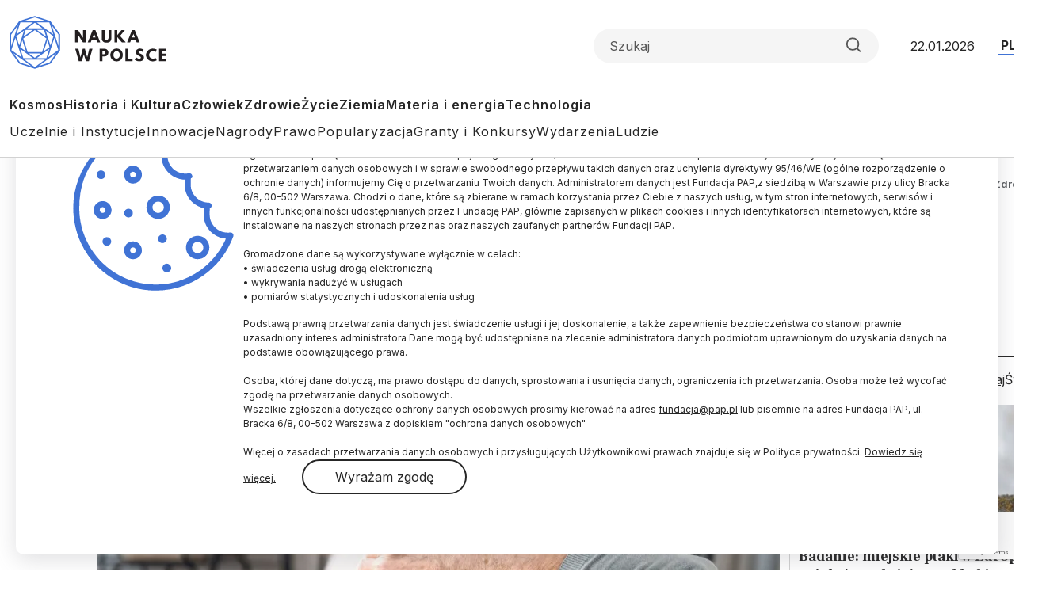

--- FILE ---
content_type: text/html; charset=UTF-8
request_url: https://naukawpolsce.pl/aktualnosci/news%2C98956%2Ceksperci-w-polsce-wciaz-zle-leczymy-bol-dlatego-powstaly-rekomendacje-jak
body_size: 19392
content:

<!DOCTYPE html>
<html  lang="pl" dir="ltr" prefix="content: http://purl.org/rss/1.0/modules/content/  dc: http://purl.org/dc/terms/  foaf: http://xmlns.com/foaf/0.1/  og: http://ogp.me/ns#  rdfs: http://www.w3.org/2000/01/rdf-schema#  schema: http://schema.org/  sioc: http://rdfs.org/sioc/ns#  sioct: http://rdfs.org/sioc/types#  skos: http://www.w3.org/2004/02/skos/core#  xsd: http://www.w3.org/2001/XMLSchema# ">
<head>
  <meta charset="utf-8" />
<meta name="description" content="Spotkanie odbyło się w ramach obchodów Światowego Dnia Walki z Bólem. „O tym, jak leczymy ból w Polsce świadczy to, że silnych analgetyków opioidowych w leczeniu bólu stosujemy pięć razy mniej niż średnia europejska. Niestety w zużyciu opioidów, czyli również w jakości medyczny bólu, jesteśmy jeszcze na poziomie Czarnogóry, Rosji, Albanii” – powiedziała prezes Polskiego Towarzystwa Badania Bólu (PTBB) dr Magdalena Kocot-Kępska." />
<link rel="canonical" href="https://naukawpolsce.pl/aktualnosci/news%2C98956%2Ceksperci-w-polsce-wciaz-zle-leczymy-bol-dlatego-powstaly-rekomendacje-jak" />
<link rel="shortlink" href="https://naukawpolsce.pl/node/98956" />
<link rel="image_src" href="https://naukawpolsce.pl/sites/default/files/styles/new_720_x_405/public/202310/46646687_46645601.jpg?itok=kDAl7-MP" />
<meta property="og:site_name" content="Nauka w Polsce" />
<meta property="og:type" content="article" />
<meta property="og:url" content="https://naukawpolsce.pl/aktualnosci/news%2C98956%2Ceksperci-w-polsce-wciaz-zle-leczymy-bol-dlatego-powstaly-rekomendacje-jak" />
<meta property="og:title" content="Eksperci: w Polsce wciąż źle leczymy ból, dlatego powstały rekomendacje, jak to zmienić" />
<meta property="og:description" content="W Polsce ból, zwłaszcza przewlekły, jest źle leczony – oceniają eksperci. Dlatego Polskie Towarzystwo Badania Bólu opracowało rekomendacje, które mają poprawić jakość leczenia bólu przewlekłego w naszym kraju. Zaprezentowano je we wtorek na konferencji prasowej w Warszawie." />
<meta property="og:image" content="https://naukawpolsce.pl/sites/default/files/styles/new_720_x_405/public/202310/46646687_46645601.jpg?itok=kDAl7-MP" />
<meta name="twitter:card" content="summary_large_image" />
<meta name="twitter:description" content="W Polsce ból, zwłaszcza przewlekły, jest źle leczony – oceniają eksperci. Dlatego Polskie Towarzystwo Badania Bólu opracowało rekomendacje, które mają poprawić jakość leczenia bólu przewlekłego w naszym kraju. Zaprezentowano je we wtorek na konferencji prasowej w Warszawie." />
<meta name="twitter:site" content="@naukawpolsce" />
<meta name="twitter:title" content="Eksperci: w Polsce wciąż źle leczymy ból, dlatego powstały rekomendacje, jak to zmienić | Nauka w Polsce" />
<meta name="twitter:image" content="https://naukawpolsce.pl/sites/default/files/styles/new_720_x_405/public/202310/46646687_46645601.jpg?itok=kDAl7-MP" />
<meta name="twitter:image:alt" content="Fot. Adobe Stock" />
<link rel="manifest" href="/manifest.json" />
<meta name="theme-color" content="#ffffff" />
<meta name="Generator" content="Drupal 10 (https://www.drupal.org)" />
<meta name="MobileOptimized" content="width" />
<meta name="HandheldFriendly" content="true" />
<meta name="viewport" content="width=device-width, initial-scale=1, shrink-to-fit=no" />
<script type="application/ld+json">{
    "@context": "https://schema.org",
    "@graph": [
        {
            "@type": "NewsArticle",
            "@id": "https://naukawpolsce.pl/aktualnosci/news%2C98956%2Ceksperci-w-polsce-wciaz-zle-leczymy-bol-dlatego-powstaly-rekomendacje-jak",
            "headline": "Eksperci: w Polsce wciąż źle leczymy ból, dlatego powstały rekomendacje, jak to zmienić",
            "about": [
                "ból",
                "leczenie"
            ],
            "description": "W Polsce ból, zwłaszcza przewlekły, jest źle leczony – oceniają eksperci. Dlatego Polskie Towarzystwo Badania Bólu opracowało rekomendacje, które mają poprawić jakość leczenia bólu przewlekłego w naszym kraju. Zaprezentowano je we wtorek na konferencji prasowej w Warszawie.",
            "image": {
                "@type": "ImageObject",
                "representativeOfPage": "True",
                "url": "https://naukawpolsce.pl/sites/default/files/styles/new_720_x_405/public/202310/46646687_46645601.jpg?itok=kDAl7-MP",
                "width": "720",
                "height": "405"
            },
            "datePublished": "2023-10-18T16:01:00+0200",
            "dateModified": "2023-10-18T16:01:00+0200",
            "isAccessibleForFree": "True",
            "author": {
                "@type": "Person",
                "sameAs": [],
                "logo": {
                    "@type": "ImageObject",
                    "width": "100",
                    "height": "100"
                }
            },
            "publisher": {
                "@type": "Organization",
                "name": "Nauka w Polsce",
                "url": "https://naukawpolsce.pl",
                "sameAs": [
                    "https://www.facebook.com/NaukawPolsce",
                    "https://x.com/naukawpolsce"
                ],
                "logo": {
                    "@type": "ImageObject",
                    "url": "https://naukawpolsce.pl/themes/nwp2024/images/logo.png",
                    "width": "199",
                    "height": "67"
                }
            },
            "mainEntityOfPage": "https://naukawpolsce.pl/aktualnosci/news%2C98956%2Ceksperci-w-polsce-wciaz-zle-leczymy-bol-dlatego-powstaly-rekomendacje-jak"
        }
    ]
}</script>
<meta http-equiv="x-ua-compatible" content="ie=edge" />
<link rel="icon" href="/themes/nwp2024/favicon.ico" type="image/vnd.microsoft.icon" />
<link rel="alternate" hreflang="pl" href="https://naukawpolsce.pl/aktualnosci/news%2C98956%2Ceksperci-w-polsce-wciaz-zle-leczymy-bol-dlatego-powstaly-rekomendacje-jak" />

    <title>Eksperci: w Polsce wciąż źle leczymy ból, dlatego powstały rekomendacje, jak to zmienić | Nauka w Polsce</title>
    <link rel="stylesheet" media="all" href="/sites/default/files/css/css_ynt4ltD-yAFRT5poZP-1yaa5EPxXAQX4I4EOfccJWjk.css?delta=0&amp;language=pl&amp;theme=nwp&amp;include=eJxdjV0OwyAMgy_Ez5GmBLKOKRCUwDpuv6mVpqkP9oNtfUaRYUOh3xBUi8S7aHV4TTcWBPY2Fpe2_fVcUEFX_CUuQR_pARHByCVRiklql0ZtWLiCvUclyElnxXOcdXbgAE94u7b3-NVxS86WDaon91Vot3h4qJIn0wd5dE8A" />
<link rel="stylesheet" media="all" href="/sites/default/files/css/css_dVb2eZHPwhkVlOQEQNEEGgxE2bNFRt_i_74pXGdejB0.css?delta=1&amp;language=pl&amp;theme=nwp&amp;include=eJxdjV0OwyAMgy_Ez5GmBLKOKRCUwDpuv6mVpqkP9oNtfUaRYUOh3xBUi8S7aHV4TTcWBPY2Fpe2_fVcUEFX_CUuQR_pARHByCVRiklql0ZtWLiCvUclyElnxXOcdXbgAE94u7b3-NVxS86WDaon91Vot3h4qJIn0wd5dE8A" />
<link rel="stylesheet" media="print" href="/sites/default/files/css/css_4R7JR3gKx2R5W4VnOYhPtmVLd8wN-KlHJ0vjWgJWTpY.css?delta=2&amp;language=pl&amp;theme=nwp&amp;include=eJxdjV0OwyAMgy_Ez5GmBLKOKRCUwDpuv6mVpqkP9oNtfUaRYUOh3xBUi8S7aHV4TTcWBPY2Fpe2_fVcUEFX_CUuQR_pARHByCVRiklql0ZtWLiCvUclyElnxXOcdXbgAE94u7b3-NVxS86WDaon91Vot3h4qJIn0wd5dE8A" />
<link rel="stylesheet" media="all" href="/sites/default/files/css/css_a01FfSR7aYQIxWBXdZ3Di8zcs89U3myl9sJxdLAdfCI.css?delta=3&amp;language=pl&amp;theme=nwp&amp;include=eJxdjV0OwyAMgy_Ez5GmBLKOKRCUwDpuv6mVpqkP9oNtfUaRYUOh3xBUi8S7aHV4TTcWBPY2Fpe2_fVcUEFX_CUuQR_pARHByCVRiklql0ZtWLiCvUclyElnxXOcdXbgAE94u7b3-NVxS86WDaon91Vot3h4qJIn0wd5dE8A" />

      
        <link rel="preconnect" href="https://fonts.googleapis.com">
        <link rel="preconnect" href="https://fonts.gstatic.com" crossorigin>
        <link href="https://fonts.googleapis.com/css2?family=Frank+Ruhl+Libre:wght@300..900&family=Inter:wght@100..900&display=swap"
              rel="stylesheet">

        <!-- (C)2000-2013 Gemius SA - gemiusAudience / pp.pap.pl / naukawpolsce.pap.pl -->
        <script type="text/javascript">
          <!--//--><![CDATA[//><!--
          var pp_gemius_identifier = '10ZKtue7syYnus9gGqfaEbRIHbc_Yi8UmttzivSkD6T.t7';

          // lines below shouldn't be edited
          function gemius_pending(i) {
            window[i] = window[i] || function () {
              var x = window[i + '_pdata'] = window[i + '_pdata'] || [];
              x[x.length] = arguments;
            };
          };
          gemius_pending('gemius_hit');
          gemius_pending('gemius_event');
          gemius_pending('pp_gemius_hit');
          gemius_pending('pp_gemius_event');
          (function (d, t) {
            try {
              var gt = d.createElement(t), s = d.getElementsByTagName(t)[0],
                l = 'http' + ((location.protocol == 'https:') ? 's' : '');
              gt.setAttribute('async', 'async');
              gt.setAttribute('defer', 'defer');
              gt.src = l + '://gapl.hit.gemius.pl/xgemius.js';
              s.parentNode.insertBefore(gt, s);
            } catch (e) {
            }
          })(document, 'script');
          //--><!]]>
        </script>
        <!-- Google tag (gtag.js) -->
        <script async src="https://www.googletagmanager.com/gtag/js?id=G-V5ZVCLBY8S"></script>
        <script>
          window.dataLayer = window.dataLayer || [];

          function gtag() {
            dataLayer.push(arguments);
          }

          gtag('js', new Date());

          gtag('config', 'G-V5ZVCLBY8S');
        </script>

</head>

<body class="layout-no-sidebars page-node-98956 pl subpage">

<svg style="display: none;">
  <symbol id="arrowRight" viewBox="0 0 24 24">
    <path d="M5 12H19" stroke-width="2" stroke-linecap="round" stroke-linejoin="round"/>
    <path d="M12 5L19 12L12 19" stroke-width="2" stroke-linecap="round" stroke-linejoin="round"/>
  </symbol>
  <symbol id="gallery" viewBox="0 0 40 40">
    <rect width="40" height="40" rx="20"/>
    <path fill-rule="evenodd" clip-rule="evenodd"
          d="M30.4142 28.4142C30.7893 28.0391 31 27.5304 31 27V16C31 15.4696 30.7893 14.9609 30.4142 14.5858C30.0391 14.2107 29.5304 14 29 14H25L23 11H17L15 14H11C10.4696 14 9.96086 14.2107 9.58579 14.5858C9.21071 14.9609 9 15.4696 9 16V27C9 27.5304 9.21071 28.0391 9.58579 28.4142C9.96086 28.7893 10.4696 29 11 29H29C29.5304 29 30.0391 28.7893 30.4142 28.4142ZM24 21C24 23.2091 22.2091 25 20 25C17.7909 25 16 23.2091 16 21C16 18.7909 17.7909 17 20 17C22.2091 17 24 18.7909 24 21Z"
          fill="white"/>
  </symbol>
  <symbol id="video" viewBox="0 0 40 40">
    <rect width="40" height="40" rx="20"/>
    <path d="M15 11L29 20L15 29V11Z" fill="white"/>
  </symbol>
  <symbol id="books" viewBox="0 0 40 40">
    <rect width="40" height="40" rx="20"/>
    <path fill-rule="evenodd" clip-rule="evenodd"
          d="M30.12 9H12.75C11.24 9 10 10.24 10 11.75V28.25C10 29.76 11.09 31 12.75 31H29.03C29.03 29.87 29.03 27.91 29.03 26.78H28.22V30.28C22.83 30.28 18.54 30.3 13.14 30.3C9.94 30.3 10 25.69 13.19 25.69C18.84 25.69 24.48 25.73 30.13 25.73V9H30.12Z"
          fill="white"/>
  </symbol>
  <symbol id="arrowUp" viewBox="0 0 24 24">
    <path d="M18 15L12 9L6 15" stroke-width="2" stroke-linecap="round" stroke-linejoin="round"/>
  </symbol>
  <symbol id="facebook">
    <path
      d="M12 0c6.627 0 12 5.373 12 12 0 6.135-4.605 11.194-10.546 11.912v-8.245H16.7L17.373 12h-3.92v-1.297c0-.969.19-1.64.627-2.068.436-.429 1.118-.615 2.102-.615.249 0 .478.002.681.007.296.008.537.02.705.038V4.74a3.663 3.663 0 0 0-.235-.055 14.114 14.114 0 0 0-2.374-.243c-1.817 0-3.19.389-4.148 1.194-1.157.972-1.71 2.55-1.71 4.784V12H6.627v3.667H9.1v7.98C3.874 22.35 0 17.627 0 12 0 5.373 5.373 0 12 0Z"
    />
    <clipPath id="a">
      <path fill="#fff" d="M0 0h24v24H0z"/>
    </clipPath>
  </symbol>
  <symbol id="twitter" viewBox="0 0 24 24">
    <path
      d="M18.3263 1.9043H21.6998L14.3297 10.3278L23 21.7903H16.2112L10.894 14.8383L4.80995 21.7903H1.43443L9.31743 12.7804L1 1.9043H7.96111L12.7674 8.25863L18.3263 1.9043ZM17.1423 19.7711H19.0116L6.94539 3.81743H4.93946L17.1423 19.7711Z"/>
  </symbol>
  <symbol id="linkedin" viewBox="0 0 24 24">
    <path
      d="M22.2234 0H1.77187C0.792187 0 0 0.773438 0 1.72969V22.2656C0 23.2219 0.792187 24 1.77187 24H22.2234C23.2031 24 24 23.2219 24 22.2703V1.72969C24 0.773438 23.2031 0 22.2234 0ZM7.12031 20.4516H3.55781V8.99531H7.12031V20.4516ZM5.33906 7.43438C4.19531 7.43438 3.27188 6.51094 3.27188 5.37187C3.27188 4.23281 4.19531 3.30937 5.33906 3.30937C6.47813 3.30937 7.40156 4.23281 7.40156 5.37187C7.40156 6.50625 6.47813 7.43438 5.33906 7.43438ZM20.4516 20.4516H16.8937V14.8828C16.8937 13.5562 16.8703 11.8453 15.0422 11.8453C13.1906 11.8453 12.9094 13.2937 12.9094 14.7891V20.4516H9.35625V8.99531H12.7687V10.5609H12.8156C13.2891 9.66094 14.4516 8.70938 16.1813 8.70938C19.7859 8.70938 20.4516 11.0813 20.4516 14.1656V20.4516Z"/>
  </symbol>
  <symbol id="rss" viewBox="0 0 24 24">
    <path d="M4 10C6.65216 10 9.1957 11.0536 11.0711 12.9289C12.9464 14.8043 14 17.3478 14 20" stroke-width="2"
          stroke-linecap="round" stroke-linejoin="round"/>
    <path d="M4 3C8.50868 3 12.8327 4.79107 16.0208 7.97918C19.2089 11.1673 21 15.4913 21 20" stroke-width="2"
          stroke-linecap="round" stroke-linejoin="round"/>
    <path
      d="M5 20C5.55228 20 6 19.5523 6 19C6 18.4477 5.55228 18 5 18C4.44772 18 4 18.4477 4 19C4 19.5523 4.44772 20 5 20Z"
      stroke-width="2" stroke-linecap="round" stroke-linejoin="round"/>
  </symbol>
  <symbol id="mail" viewBox="0 0 24 24">
    <path
      d="M3.2 3H20.8C22.01 3 23 4.0125 23 5.25V18.75C23 19.9875 22.01 21 20.8 21H3.2C1.99 21 1 19.9875 1 18.75V5.25C1 4.0125 1.99 3 3.2 3Z"
      stroke-width="2" stroke-linecap="round" stroke-linejoin="round"/>
    <path d="M23 5L12 13L1 5" stroke-width="2" stroke-linecap="round" stroke-linejoin="round"/>
  </symbol>
  <symbol id="search" viewBox="0 0 24 25">
    <path
      d="M11 19.5C15.4183 19.5 19 15.9183 19 11.5C19 7.08172 15.4183 3.5 11 3.5C6.58172 3.5 3 7.08172 3 11.5C3 15.9183 6.58172 19.5 11 19.5Z"
      stroke-width="2" stroke-linecap="round" stroke-linejoin="round"/>
    <path d="M21.0004 21.5L16.6504 17.15" stroke-width="2" stroke-linecap="round" stroke-linejoin="round"/>
  </symbol>
  <symbol id="readTime" viewBox="0 0 14 15">
    <path
      d="M0.583008 7.49998C0.583008 7.49998 2.91634 2.83331 6.99967 2.83331C11.083 2.83331 13.4163 7.49998 13.4163 7.49998C13.4163 7.49998 11.083 12.1666 6.99967 12.1666C2.91634 12.1666 0.583008 7.49998 0.583008 7.49998Z"
      stroke-linecap="round" stroke-linejoin="round"/>
    <path
      d="M7 9.25C7.9665 9.25 8.75 8.4665 8.75 7.5C8.75 6.5335 7.9665 5.75 7 5.75C6.0335 5.75 5.25 6.5335 5.25 7.5C5.25 8.4665 6.0335 9.25 7 9.25Z"
      stroke-linecap="round" stroke-linejoin="round"/>
  </symbol>
  <symbol id="copyrights" viewBox="0 0 20 20">
    <path
      d="M9.88 7.14C11.16 7.2 11.49 8.29 11.51 8.8H13.3C13.22 6.82 11.81 5.61 9.85 5.61C7.64 5.61 6 7 6 10.14C6 12.08 6.93 14.38 9.84 14.38C12.06 14.38 13.25 12.73 13.28 11.43H11.49C11.46 12.02 11.04 12.81 9.86 12.87C8.55 12.83 8 11.81 8 10.14C8 7.25 9.28 7.16 9.88 7.14ZM10 0C4.48 0 0 4.48 0 10C0 15.52 4.48 20 10 20C15.52 20 20 15.52 20 10C20 4.48 15.52 0 10 0ZM10 18C5.59 18 2 14.41 2 10C2 5.59 5.59 2 10 2C14.41 2 18 5.59 18 10C18 14.41 14.41 18 10 18Z"/>
  </symbol>
  <symbol id="share" viewBox="0 0 24 24">
    <path
      d="M18 8C19.6569 8 21 6.65685 21 5C21 3.34315 19.6569 2 18 2C16.3431 2 15 3.34315 15 5C15 6.65685 16.3431 8 18 8Z"
      stroke-width="2" stroke-linecap="round" stroke-linejoin="round"/>
    <path d="M15.4098 6.51001L8.58984 10.49" stroke-width="2" stroke-linecap="round"
          stroke-linejoin="round"/>
    <path
      d="M6 15C7.65685 15 9 13.6569 9 12C9 10.3431 7.65685 9 6 9C4.34315 9 3 10.3431 3 12C3 13.6569 4.34315 15 6 15Z"
      stroke-width="2" stroke-linecap="round" stroke-linejoin="round"/>
    <path
      d="M18 22C19.6569 22 21 20.6569 21 19C21 17.3431 19.6569 16 18 16C16.3431 16 15 17.3431 15 19C15 20.6569 16.3431 22 18 22Z"
      stroke-width="2" stroke-linecap="round" stroke-linejoin="round"/>
    <path d="M8.58984 13.51L15.4198 17.49" stroke-width="2" stroke-linecap="round"
          stroke-linejoin="round"/>
  </symbol>
  <symbol id="secondaryFacebook" viewBox="0 0 11 20">
    <path
      d="M2.5221 20H6.73263V11.5684H10.5263L10.9432 7.37895H6.73263V5.26316C6.73263 4.98398 6.84353 4.71624 7.04094 4.51884C7.23835 4.32143 7.50609 4.21053 7.78526 4.21053H10.9432V0H7.78526C6.38939 0 5.05068 0.55451 4.06365 1.54154C3.07661 2.52858 2.5221 3.86728 2.5221 5.26316V7.37895H0.416842L0 11.5684H2.5221V20Z"/>
  </symbol>

  <symbol id="secondaryLinkedin" viewBox="0 0 20 19">
    <path
      d="M4.19727 2.09969C4.19699 2.65628 3.97562 3.18996 3.58185 3.58334C3.18809 3.97671 2.65418 4.19755 2.09759 4.19727C1.54099 4.19699 1.00731 3.97562 0.613934 3.58185C0.220561 3.18809 -0.000278034 2.65418 2.62709e-07 2.09759C0.000278559 1.54099 0.221651 1.00731 0.615418 0.613934C1.00919 0.220561 1.54309 -0.000278034 2.09969 2.62709e-07C2.65628 0.000278559 3.18996 0.221651 3.58334 0.615418C3.97671 1.00919 4.19755 1.54309 4.19727 2.09969ZM4.26023 5.75131H0.0629593V18.8888H4.26023V5.75131ZM10.8919 5.75131H6.71564V18.8888H10.8499V11.9948C10.8499 8.15425 15.8552 7.79748 15.8552 11.9948V18.8888H20V10.5677C20 4.09339 12.5918 4.33473 10.8499 7.51417L10.8919 5.75131Z"
    />
  </symbol>
  <symbol id="menu" viewBox="0 0 24 24">
    <g clip-path="url(#clip0_2099_83)">
      <path d="M3 18H21V16H3V18ZM3 13H21V11H3V13ZM3 6V8H21V6H3Z" fill="#4073D5"/>
    </g>
    <defs>
      <clipPath id="clip0_2099_83">
        <rect width="24" height="24" fill="white"/>
      </clipPath>
    </defs>
  </symbol>
  <symbol id="copy" viewBox="0 0 24 24">
    <path
      d="M20 9H11C9.89543 9 9 9.89543 9 11V20C9 21.1046 9.89543 22 11 22H20C21.1046 22 22 21.1046 22 20V11C22 9.89543 21.1046 9 20 9Z"
      stroke-width="2" stroke-linecap="round" stroke-linejoin="round"/>
    <path
      d="M5 15H4C3.46957 15 2.96086 14.7893 2.58579 14.4142C2.21071 14.0391 2 13.5304 2 13V4C2 3.46957 2.21071 2.96086 2.58579 2.58579C2.96086 2.21071 3.46957 2 4 2H13C13.5304 2 14.0391 2.21071 14.4142 2.58579C14.7893 2.96086 15 3.46957 15 4V5"
      stroke-width="2" stroke-linecap="round" stroke-linejoin="round"/>
  </symbol>
</svg>


  <div class="dialog-off-canvas-main-canvas" data-off-canvas-main-canvas>
    
<div id="toTop"></div>

<header class="headroom" id="header">
  <div class="container">
    <div class="row">
      <div class="col-12">
        <div class="headerTop">
          <h2 class="logo">
            
            
            <a href="https://naukawpolsce.pl/">
              <img alt="Nauka w Polsce" src="/themes/nwp2024/images/logo_nwp.svg"/>
            </a>
          </h2>

          <div class="searchWrapper">
            <form class="searchForm" role="search">

              <input class="form-control" type="search" name="search" placeholder="Szukaj"
                     aria-label="Formularz wyszukiwania">

              <button class="btn search-btn" id="searchButton" type="submit">
                <svg role="img" aria-label="Search">
                  <use xlink:href="#search"></use>
                </svg>
              </button>

            </form>
          </div>

          <div class="date">22.01.2026</div>
          <ul class="langSwitcher list-unstyled">
            <li class="langPL">
              <a tabindex="-1" aria-label="Przejdź do wersji polskiej serwisu" href="https://naukawpolsce.pl">PL</a>
            </li>

            <li class="langEN">
              <a aria-label="Przejdź do wersji angielskiej serwisu" href="https://scienceinpoland.pl/en">EN</a>
            </li>
          </ul>
        </div>

        <nav class="navbar navbar-expand">
                                    
  <div class="collapse navbar-collapse show" id="navbarSupportedContent">
    
<ul class="navbar-nav primaryMenu">
  
  

        
              <li class="nav-item">
                <a href="/kosmos" class="nav-link nav-link--kosmos" data-drupal-link-system-path="taxonomy/term/3">Kosmos</a>
      </li>
          <li class="nav-item">
                <a href="/historia-i-kultura" class="nav-link nav-link--historia-i-kultura" data-drupal-link-system-path="taxonomy/term/1">Historia i Kultura</a>
      </li>
          <li class="nav-item">
                <a href="/czlowiek" class="nav-link nav-link--czlowiek" data-drupal-link-system-path="taxonomy/term/7">Człowiek</a>
      </li>
          <li class="nav-item">
                <a href="/zdrowie" class="nav-link nav-link--zdrowie" data-drupal-link-system-path="taxonomy/term/10">Zdrowie</a>
      </li>
          <li class="nav-item">
                <a href="/zycie" class="nav-link nav-link--zycie" data-drupal-link-system-path="taxonomy/term/4">Życie</a>
      </li>
          <li class="nav-item">
                <a href="/ziemia" class="nav-link nav-link--ziemia" data-drupal-link-system-path="taxonomy/term/5">Ziemia</a>
      </li>
          <li class="nav-item">
                <a href="/materia-i-energia" class="nav-link nav-link--materia-i-energia" data-drupal-link-system-path="taxonomy/term/6">Materia i energia</a>
      </li>
          <li class="nav-item">
                <a href="/technologia" class="nav-link nav-link--technologia" data-drupal-link-system-path="taxonomy/term/8">Technologia</a>
      </li>
        


  </ul>



<ul class="navbar-nav secondaryMenu">
  
  

        
              <li class="nav-item">
                <a href="/uczelnie-i-instytucje" class="nav-link nav-link--uczelnie-i-instytucje" data-drupal-link-system-path="taxonomy/term/9">Uczelnie i Instytucje</a>
      </li>
          <li class="nav-item">
                <a href="/innowacje" class="nav-link nav-link--innowacje" data-drupal-link-system-path="taxonomy/term/18">Innowacje</a>
      </li>
          <li class="nav-item">
                <a href="/nagrody" class="nav-link nav-link--nagrody" data-drupal-link-system-path="taxonomy/term/20">Nagrody</a>
      </li>
          <li class="nav-item">
                <a href="/prawo" class="nav-link nav-link--prawo" data-drupal-link-system-path="taxonomy/term/19">Prawo</a>
      </li>
          <li class="nav-item">
                <a href="/popularyzacja" class="nav-link nav-link--popularyzacja" data-drupal-link-system-path="taxonomy/term/16">Popularyzacja</a>
      </li>
          <li class="nav-item">
                <a href="/granty-i-konkursy" class="nav-link nav-link--granty-i-konkursy" data-drupal-link-system-path="taxonomy/term/13">Granty i Konkursy</a>
      </li>
          <li class="nav-item">
                <a href="/wydarzenia" class="nav-link nav-link--wydarzenia" data-drupal-link-system-path="taxonomy/term/17">Wydarzenia</a>
      </li>
          <li class="nav-item">
                <a href="/ludzie" class="nav-link nav-link--ludzie" data-drupal-link-system-path="taxonomy/term/15">Ludzie</a>
      </li>
        


  </ul>



  </div>

                              </nav>

      </div>
    </div>
  </div>
</header>

  <div class="highlighted">
    <aside class="container section clearfix" role="complementary">
        <section class="row region region-alerts">
    <div data-drupal-messages-fallback class="hidden"></div>

  </section>

    </aside>
  </div>

<div class="container">
  <div class="row">
    <div class="col-1">
      <ul class="followUsList list-unstyled">
  <li class="followUsElement facebook">
  <a rel="noopener" target="_blank" class="followUsLink" href="https://www.facebook.com/NaukawPolsce/">
    <svg role="img" aria-label="Facebook">
      <use xlink:href="#secondaryFacebook"></use>
    </svg>
  </a>
</li>

<li class="followUsElement twitter">
  <a rel="noopener" target="_blank" class="followUsLink" href="https://twitter.com/naukawpolsce?lang=pl">
    <svg role="img" aria-label="Twitter">
      <use xlink:href="#twitter"></use>
    </svg>
  </a>
</li>

<li class="followUsElement rss">
  <a rel="noopener" target="_blank" class="followUsLink" href="/rss">
    <svg role="img" aria-label="rss">
      <use xlink:href="#rss"></use>
    </svg>
  </a>
</li>

<li class="followUsElement mail">
  <a rel="noopener" target="_blank" class="followUsLink" href="/newsletter/form">
    <svg role="img" aria-label="mail">
      <use xlink:href="#mail"></use>
    </svg>
  </a>
</li>
</ul>
    </div>

      <div class="col-11">
        <div class="row">

          
                                      



  



<div class="col-12">
  <div class="articleTop">
    
<a class="newsCategory cat10" href="/zdrowie">Zdrowie</a>

    <div id="block-nwp-breadcrumby" class="block block-system block-system-breadcrumb-block">
  
    
      <div class="content">
      
  <nav role="navigation" aria-label="breadcrumb" style="">
  <ol class="breadcrumb">
            <li class="breadcrumb-item">
        <a href="/">Strona Główna</a>
      </li>
                <li class="breadcrumb-item active">
        Zdrowie
      </li>
        </ol>
</nav>


    </div>
  </div>

  </div>
</div>

<div class="col-12">

  <h2 class="articleTitle">
    <span property="schema:name" class="field field--name-title field--type-string field--label-hidden">Eksperci: w Polsce wciąż źle leczymy ból, dlatego powstały rekomendacje, jak to zmienić</span>

  </h2>


  <div class="row">
    <div class="col-9">

      <div class="articleInfo">
        

        <div class="articleDate">18.10.2023
          <span class="update">
            aktualizacja: 18.10.2023
          </span>
        </div>

        <div class="articleReadTime">
          <svg role="img" aria-label="Czas czytania">
            <use xlink:href="#readTime"></use>
          </svg>
          4 minuty
 czytania
        </div>
      </div>

      <div class="articleOptions">
        




        <div class="dropstart">
  <button type="button" class="btn dropdown-toggle" data-bs-toggle="dropdown"
          aria-expanded="false">
    <svg role="img" aria-label="Podziel się">
      <use xlink:href="#share"></use>
    </svg>
  </button>

  <ul class="socialMenuList dropdown-menu list-unstyled">
    <li class="socialMenuElement facebook">
      <a target="_blank" rel="noopener" class="socialMenuLink" href="https://www.facebook.com/sharer/sharer.php?u=https://naukawpolsce.pl/aktualnosci/news%2C98956%2Ceksperci-w-polsce-wciaz-zle-leczymy-bol-dlatego-powstaly-rekomendacje-jak">
        <svg role="img" aria-label="Facebook">
          <use xlink:href="#facebook"></use>
        </svg>
      </a>
    </li>

    <li class="socialMenuElement twitter">
      <a target="_blank" rel="noopener" class="socialMenuLink" href="https://twitter.com/intent/tweet?url=https://naukawpolsce.pl/aktualnosci/news%2C98956%2Ceksperci-w-polsce-wciaz-zle-leczymy-bol-dlatego-powstaly-rekomendacje-jak">
        <svg role="img" aria-label="Twitter">
          <use xlink:href="#twitter"></use>
        </svg>
      </a>
    </li>

    
    <li class="socialMenuElement mail">
      <a target="_blank" rel="noopener" class="socialMenuLink" href="mailto:?subject=Eksperci: w Polsce wciąż źle leczymy ból, dlatego powstały rekomendacje, jak to zmienić&body=W Polsce ból, zwłaszcza przewlekły, jest źle leczony – oceniają eksperci. Dlatego Polskie Towarzystwo Badania Bólu opracowało rekomendacje, które mają poprawić jakość leczenia bólu przewlekłego w naszym kraju. Zaprezentowano je we wtorek na konferencji prasowej w Warszawie.%0D%0A %0D%0Ahttps://naukawpolsce.pl//aktualnosci/news%2C98956%2Ceksperci-w-polsce-wciaz-zle-leczymy-bol-dlatego-powstaly-rekomendacje-jak">
        <svg role="img" aria-label="mail">
          <use xlink:href="#mail"></use>
        </svg>
      </a>
    </li>
  </ul>

</div>

        <a class="copyrights" href="#copyrightsText">
          <svg role="img" aria-label="Copyrights">
            <use xlink:href="#copyrights"></use>
          </svg>
        </a>
      </div>

    </div>
  </div>
</div>

<div class="col-9">
  <article about="/aktualnosci/news%2C98956%2Ceksperci-w-polsce-wciaz-zle-leczymy-bol-dlatego-powstaly-rekomendacje-jak" typeof="schema:Article" class="article">

    
    

            <div class="field field--name-field-image field--type-image field--label-hidden imageWrapper field__item">
          <img property="schema:image" loading="lazy" src="/sites/default/files/styles/strona_glowna_slider_750x420/public/202310/46646687_46645601.jpg.webp?itok=F2eLHzjS" width="862" height="483" alt="Fot. Adobe Stock" typeof="foaf:Image" class="image-style-strona-glowna-slider-750x420" />



        <div class="imageDescription">
          Fot. Adobe Stock
        </div>
      </div> 
      

            <p class="field field--name-field-lead field--type-string-long field--label-hidden field__item">W Polsce ból, zwłaszcza przewlekły, jest źle leczony – oceniają eksperci. Dlatego Polskie Towarzystwo Badania Bólu opracowało rekomendacje, które mają poprawić jakość leczenia bólu przewlekłego w naszym kraju. Zaprezentowano je we wtorek na konferencji prasowej w Warszawie.</p>
      
            <div property="schema:text" class="clearfix text-formatted field field--name-body field--type-text-with-summary field--label-hidden field__item"><p>Spotkanie odbyło się w ramach obchodów <strong>Światowego Dnia Walki z Bólem</strong>.</p>

<p>„O tym, jak leczymy ból w Polsce świadczy to, że silnych analgetyków opioidowych w leczeniu bólu stosujemy pięć razy mniej niż średnia europejska. Niestety w zużyciu opioidów, czyli również w jakości medyczny bólu, jesteśmy jeszcze na poziomie Czarnogóry, Rosji, Albanii” – powiedziała prezes Polskiego Towarzystwa Badania Bólu (PTBB) dr Magdalena Kocot-Kępska.</p>

<p>Jak przypomniała, z danych wynika, że jedna piąta obywateli Europy (ok. 150 mln) cierpi z powodu bólu przewlekłego. W Polsce liczbę tę szacuje się na 8-8,5 mln.</p>

<p>„Ból przewlekły jest jednym z najistotniejszych problemów współczesnej medycyny, ponieważ u pacjenta występuje niezwykle wysokie ryzyko rozwoju depresji, lęku, zaburzeń poznawczych, zaburzeń snu. Jest to problem nie tylko pacjenta, ale i jego rodziny” – mówiła specjalistka. Jak dodała, ból przewlekły jest bardzo drogim schorzeniem dla systemu ochrony zdrowia, ale też dla pracodawców (ze względu na wysoką absencję w pracy oraz obniżoną produktywność) i społeczeństwa. „Są to koszty większe niż koszty chorób sercowo-naczyniowych, raka i cukrzycy” – podkreśliła.</p>

<p>Dr Kocot-Kępska podkreśliła, że w ostatnim roku udało się po wielu latach starań wprowadzić rozporządzenie ministra zdrowia (w lutym 2023 r.) w sprawie standardu organizacyjnego leczenia bólu w warunkach ambulatoryjnych. Dotyczy ono przede wszystkim podstawowej opieki zdrowotnej (POZ) i ambulatoryjnej opieki specjalistycznej. „To rozporządzenie to rzeczywiście jest przełom. Wprowadziło ono standard i pokazało, w jaki sposób oceniać nasilenie bólu oraz w jaki sposób wdrażać leczenie bólu - przede wszystkim przewlekłego i istotnego klinicznie” – oceniła specjalistka.</p>

<p>Zgodził się z nią dyrektor Departamentu Lecznictwa Ministerstwa Zdrowia Michał Dzięgielewski. „Zrobiliśmy bardzo duży krok, bo pokazaliśmy, że bólem należy się zająć i dodatkowo poprowadzić odnośnie bólu osobną dokumentację, co wiąże się z tym, że lekarz musi zainteresować się bólem i zaproponować pacjentowi jakieś leczenie. To bardzo dobry początek” – powiedział.</p>

<p>Kolejnym krokiem na drodze do poprawy leczenia bólu w Polsce jest opracowanie przez Polskie Towarzystwo Badania Bólu we współpracy z Fundacją Eksperci dla Zdrowia rekomendacji dotyczących wdrażania profilaktyki bólu przewlekłego oraz jego leczenia, w tym stosowania tzw. zintegrowanej medycyny bólu.</p>

<p>Według dr Kocot-Kępskiej istotną rekomendacją jest podniesienie wyceny świadczeń zdrowotnych udzielanych w ramach poradni leczenia bólu. „Obecna wycena tych świadczeń nie jest adekwatna. W celu zwiększenia dostępności podejścia zintegrowanego w leczeniu bólu wnioskujemy o wpisanie porady psychologicznej w ramach poradni leczenia bólu” – powiedziała. Porada psychologiczna nie jest płacona w poradniach.</p>

<p>Kolejnym postulatem PTPP jest utworzenie oddziałów wysokospecjalistycznych, w których pacjenci z bólem przewlekłym byliby leczeni wielokierunkowo, zgodnie z zasadami zintegrowanej medycyny bólu, obejmującej nie tylko farmakoterapię, ale też metody alternatywne, styl życia i psychoterapię. „Muszą to być oddziały prowadzone przez specjalistów medycyny bólu, czyli osoby mające doświadczenie w medycynie bólu, które posiadają specjalizacje europejskie, czy są po studiach podyplomowych w tej dziedzinie. Bo to jest w tej chwili jedyna gwarancja odpowiedniej wiedzy w zakresie leczenia bólu” – powiedziała dr Kocot-Kępska.</p>

<p>Konieczne jest utworzenie czterech oddziałów leczenia bólu w Polsce (łącznie ok. 20 łóżek szpitalnych) dla pacjentów w kryzysie bólowym. „Trzeba stworzyć dla pacjenta miejsce, gdzie w momencie gdy tabletki nie pomagają, nie pomagają te wszystkie metody stosowane w poradni, w sposób natychmiastowy (...) włączy się w to wielospecjalistyczny zespół lekarzy, psychologów i terapeutów i w ciągu krótkiego czasu opanuje kryzys bólowy” – ocenił dr hab. Dariusz Kosson z Sekcji Interwencyjnej PTBB.</p>

<p>Kolejną rekomendacją jest stworzenie ścieżki leczenia dla <a href="https://naukawpolsce.pl/aktualnosci/news%2C98880%2Ceksperci-co-czwarta-osoba-umiera-z-powodu-chorob-zwiazanych-z-zakrzepami-i">pacjenta</a> z neuralgią po przebytym<a href="https://naukawpolsce.pl/aktualnosci/news%2C98849%2Ceksperci-nawet-u-30-proc-osob-po-50-tce-moze-sie-rozwinac-polpasiec.html"> półpaścu</a>. Jest to najdroższe i najbardziej dokuczliwe powikłane półpaśca.<a href="https://naukawpolsce.pl/aktualnosci/news%2C98308%2Cbadanie-dzieci-rosna-az-je-glowa-boli.html"> Ból </a>z tym związany często trwa do końca życia pacjenta. „Przede wszystkim chodzi o zaproponowanie metod leczenia ostrego bólu, a w celu zapobiegania neuralgii popółpaścowej rekomendujemy zwiększenie dostępności do szczepionki przeciwko półpaścowi” – tłumaczyła specjalistka. Jej zdaniem wprowadzenie profilaktyki półpaśca może znacząco zmienić medycynę bólu.</p>

<p>„Będziemy też wnioskować (do Ministerstwa Zdrowia – PAP) o wpisanie bólu przewlekłego na listę chorób przewlekłych” – mówiła dr Kocot-Kępska.</p>

<p>W jej opinii obecnie najbardziej realne do zrobienia jest poszerzenie liczby specjalności lekarskich, których reprezentanci będą mogli przyjmować w poradniach leczenia bólu i będzie to zakontraktowane przez Narodowy Fundusz Zdrowia. „Będą to lekarze posiadający umiejętność: medycyna bólu” – wyjaśniła specjalistka.</p>

<p>Bardzo ważna jest rekomendacja dotycząca zapewnienia pacjentom z bólem dostępu to odpowiedniej, zindywidualizowanej terapii przeciwbólowej. „Analgetyki opioidowe albo nie są refundowane, albo mają niejednolitą refundację. Dlatego ja się wcale nie dziwię, że lekarze POZ nie chcą ich przepisywać” – mówiła dr Kocot-Kępska. Jej zdaniem refundacja tych leków wymaga ujenolicenia i uporządkowania. Wszystkie opioidy powinny być wprowadzone do refundacji jako leków pierwszego wyboru.</p>

<p>Jej zdaniem część tych rekomendacji jest realna do zrobienia w najbliższym czasie. (PAP)</p>

<p>Autorka: Joanna Morga</p>

<p>jjj/ agt/</p>
</div>
      
      <span property="schema:name" content="Eksperci: w Polsce wciąż źle leczymy ból, dlatego powstały rekomendacje, jak to zmienić" class="rdf-meta hidden"></span>


    

    
<ul class='links field__items tagsList list-unstyled'>
      <li class="tagElement">
      <a class="tagLink" href="/tag/bol">
        ból
      </a>
    </li>
      <li class="tagElement">
      <a class="tagLink" href="/tag/leczenie">
        leczenie
      </a>
    </li>
  </ul>



        <div class="articleCopyRights" id="copyrightsText">
        <p>Fundacja PAP zezwala na bezpłatny przedruk artykułów z Serwisu Nauka w Polsce pod warunkiem mailowego poinformowania nas raz w miesiącu o fakcie korzystania z serwisu oraz podania źródła artykułu. W portalach i serwisach internetowych prosimy o zamieszczenie podlinkowanego adresu: Źródło: naukawpolsce.pl, a w czasopismach adnotacji: Źródło: Serwis Nauka w Polsce - naukawpolsce.pl. Powyższe zezwolenie nie dotyczy: informacji z kategorii "Świat" oraz wszelkich fotografii i materiałów wideo.</p>
  </div>

  </article>

  
<div class="m16">
      <div><div class="view view-czytaj-takze view-id-czytaj_takze view-display-id-block_1 js-view-dom-id-a8e832a9b97d5a277ae0de5a416faa2a068d5ca57486b11559f1cd250b8df339">
  
    
      <div class="view-header">
      <div class="headerWrapper">
  <h2 class="header">
    Czytaj także
  </h2>
</div>
    </div>
      
      <div class="view-content row">
      


<ul class="newsList row">

      <li class="news col-6"><a class="newsLink" title="Siedzący tryb życia nastolatków może pogarszać nastrój rodziców" href="/aktualnosci/news%2C111349%2Csiedzacy-tryb-zycia-nastolatkow-moze-pogarszac-nastroj-rodzicow.html"></a>

  <div class="imageWrapper">
    <img loading="lazy" alt="Fot. Adobe Stock" src="/sites/default/files/styles/male_zdjecie_317x178/public/202601/53343416_53343403.jpg.webp?itok=c95VbO9i">
  </div>

<div class="textWrapper">
      <div class="newsInfo">
      <a class="newsCategory" href="/zdrowie">
        Zdrowie
      </a>
    </div>
  
  <h2 class="title">Siedzący tryb życia nastolatków może pogarszać nastrój rodziców</h2>
</div></li>
      <li class="news col-6"><a class="newsLink" title="Gdańsk/ Naukowcy opracowali technologię zapobiegania zakażeniom wirusem Zika" href="/aktualnosci/news%2C111350%2Cgdansk-naukowcy-opracowali-technologie-zapobiegania-zakazeniom-wirusem-zika"></a>

  <div class="imageWrapper">
    <img loading="lazy" alt="Fot. Adobe Stock" src="/sites/default/files/styles/male_zdjecie_317x178/public/202601/53343424_53343415.jpg.webp?itok=J1TcFrFm">
  </div>

<div class="textWrapper">
      <div class="newsInfo">
      <a class="newsCategory" href="/zdrowie">
        Zdrowie
      </a>
    </div>
  
  <h2 class="title">Gdańsk/ Naukowcy opracowali technologię zapobiegania zakażeniom wirusem Zika</h2>
</div></li>
  
</ul>


    </div>
  
          </div>
</div>

  </div>






      <div class="articleCopyRights disqus" id="disqusRegulamin">
        <p>Przed dodaniem komentarza prosimy o zapoznanie z <a href="/regulamin">Regulaminem</a> forum serwisu Nauka w Polsce.</p>
  </div>

    
            <div class="field field--name-field-field-disqus field--type-disqus-comment field--label-hidden field__item"><div id="disqus_thread"><noscript>
  <p>
    <a href="http://naukawpolsce.disqus.com/">View the discussion thread.</a>
  </p>
</noscript>
</div>
</div>
      
  
</div>



                      
        <aside id="sidebar" class="col-3">
                          <div class="m3">
      <div class="headerWrapper">

        <h2 class="header">
          Najpopularniejsze
        </h2>

        <ul class="nav" id="pills-tab" role="tablist">
          <li class="nav-item" role="presentation">
            <button class="nav-link active" id="pills-kraj-tab" data-bs-toggle="pill"
                    data-bs-target="#pills-kraj" type="button" role="tab" aria-controls="pills-kraj"
                    aria-selected="true">Kraj
            </button>
          </li>

          <li class="nav-item" role="presentation">
            <button class="nav-link" id="pills-swiat-tab" data-bs-toggle="pill"
                    data-bs-target="#pills-swiat" type="button" role="tab" aria-controls="pills-swiat"
                    aria-selected="false">Świat
            </button>
          </li>
        </ul>

      </div>

        <div class="m3">
    <div class="tab-content">
      
<div class="tab-pane fade show active" id="pills-kraj" role="tabpanel" aria-selected="true"
     aria-labelledby="pills-kraj-tab">
  
  

      <div><div class="view view-najpopularniejsze-swipe view-id-najpopularniejsze_swipe view-display-id-kraj js-view-dom-id-b5fa68d80c91823ac8e135cc5bf29216cd1512e78f09d747c2b688bcafbdf8bc">
  
    
      
      <div class="view-content row">
      

<ul class="newsList">


  <li class="news">
                
    <a class="newsLink" title="Badanie: miejskie ptaki w Europie uciekają szybciej przed kobietami niż przed mężczyznami" href="/aktualnosci/news%2C111331%2Cbadanie-miejskie-ptaki-w-europie-uciekaja-szybciej-przed-kobietami-niz"></a>

          <div class="imageWrapper">
        <img loading="lazy" src="/sites/default/files/styles/male_zdjecie_317x178/public/202601/53331975_53331949.jpg.webp?itok=nm5VQWr-" alt="Fot. Adobe Stock">
      </div>
    
    <div class="textWrapper">
      <h3 class="title">Badanie: miejskie ptaki w Europie uciekają szybciej przed kobietami niż przed mężczyznami</h3>
    </div>

  </li>

  <li class="news">
                
    <a class="newsLink" title="Polska Stacja Polarna na Spitsbergenie rekrutuje uczestników kolejnej wyprawy" href="/aktualnosci/news%2C111278%2Cpolska-stacja-polarna-na-spitsbergenie-rekrutuje-uczestnikow-kolejnej"></a>

    
    <div class="textWrapper">
      <h3 class="title">Polska Stacja Polarna na Spitsbergenie rekrutuje uczestników kolejnej wyprawy</h3>
    </div>

  </li>

  <li class="news">
                
    <a class="newsLink" title="Prof. Białek: Blue Monday to jedna z „teorii zombie” - choć nauka ją „zabiła”, dalej trwa w pamięci" href="/aktualnosci/news%2C111312%2Cprof-bialek-blue-monday-jedna-z-teorii-zombie-choc-nauka-ja-zabila-dalej"></a>

    
    <div class="textWrapper">
      <h3 class="title">Prof. Białek: Blue Monday to jedna z „teorii zombie” - choć nauka ją „zabiła”, dalej trwa w pamięci</h3>
    </div>

  </li>

  <li class="news">
                
    <a class="newsLink" title="Politolożka: nastąpiła erozja wolności akademickiej; Polska jest w „kategorii B”" href="/aktualnosci/news%2C111296%2Cpolitolozka-nastapila-erozja-wolnosci-akademickiej-polska-jest-w-kategorii"></a>

    
    <div class="textWrapper">
      <h3 class="title">Politolożka: nastąpiła erozja wolności akademickiej; Polska jest w „kategorii B”</h3>
    </div>

  </li>

  <li class="news">
                
    <a class="newsLink" title="Znamy „Archeologiczne Sensacje” 2025" href="/aktualnosci/news%2C111289%2Cznamy-archeologiczne-sensacje-2025.html"></a>

    
    <div class="textWrapper">
      <h3 class="title">Znamy „Archeologiczne Sensacje” 2025</h3>
    </div>

  </li>

</ul>

    </div>
  
          </div>
</div>

  </div>

<div class="tab-pane fade" id="pills-swiat" role="tabpanel" aria-labelledby="pills-swiat-tab"
       aria-selected="false">
  
  

      <div><div class="view view-najpopularniejsze-swipe view-id-najpopularniejsze_swipe view-display-id-swiat js-view-dom-id-7fd85c8d8ec6d3215138fd1393ee44f92ec024835b1861ac902c0fe1271cdc20">
  
    
      
      <div class="view-content row">
      

<ul class="newsList">


  <li class="news">
                
    <a class="newsLink" title="Nowy indeks cytowań publikacji naukowych" href="/aktualnosci/news%2C111258%2Cnowy-indeks-cytowan-publikacji-naukowych.html"></a>

          <div class="imageWrapper">
        <img loading="lazy" src="/sites/default/files/styles/male_zdjecie_317x178/public/202601/53290215_53289945.jpg.webp?itok=JGQXbpIZ" alt="Fot. Adobe Stock">
      </div>
    
    <div class="textWrapper">
      <h3 class="title">Nowy indeks cytowań publikacji naukowych</h3>
    </div>

  </li>

  <li class="news">
                
    <a class="newsLink" title="Niektóre psy uczą się słów poprzez podsłuchiwanie opiekunów" href="/aktualnosci/news%2C111271%2Cniektore-psy-ucza-sie-slow-poprzez-podsluchiwanie-opiekunow.html"></a>

    
    <div class="textWrapper">
      <h3 class="title">Niektóre psy uczą się słów poprzez podsłuchiwanie opiekunów</h3>
    </div>

  </li>

  <li class="news">
                
    <a class="newsLink" title="10 minut intensywnego ruchu może hamować rozwój raka jelita grubego" href="/aktualnosci/news%2C111237%2C10-minut-intensywnego-ruchu-moze-hamowac-rozwoj-raka-jelita-grubego.html"></a>

    
    <div class="textWrapper">
      <h3 class="title">10 minut intensywnego ruchu może hamować rozwój raka jelita grubego</h3>
    </div>

  </li>

  <li class="news">
                
    <a class="newsLink" title="USA/ Kapsuła z chorym astronautą bezpiecznie wróciła na Ziemię" href="/aktualnosci/news%2C111265%2Cusa-kapsula-z-chorym-astronauta-bezpiecznie-wrocila-na-ziemie.html"></a>

    
    <div class="textWrapper">
      <h3 class="title">USA/ Kapsuła z chorym astronautą bezpiecznie wróciła na Ziemię</h3>
    </div>

  </li>

  <li class="news">
                
    <a class="newsLink" title="Wodór z proszku" href="/aktualnosci/news%2C111307%2Cwodor-z-proszku.html"></a>

    
    <div class="textWrapper">
      <h3 class="title">Wodór z proszku</h3>
    </div>

  </li>

</ul>

    </div>
  
          </div>
</div>

  </div>

    </div>
  </div>

    </div>
  



                                                <section class="row region region-page-podobne-artykuly-sidebar">
    
<div class="m15">
      <div><div class="view view-podobne-sidebar view-id-podobne_sidebar view-display-id-depesze js-view-dom-id-e500e4f85a580fe75b60de77b4d64ded733b1f04ab96fa688436c1291b7fcf74">
  
    
      <div class="view-header">
      <div class="headerWrapper">
  <h2 class="header">
    Podobne
  </h2>
</div>
    </div>
      
      <div class="view-content row">
      


<ul class="newsList">

      <li class="news"><a class="newsLink" title="Przewlekły ból może zwiększać ryzyko nadciśnienia tętniczego u dorosłych" href="/aktualnosci/news%2C110528%2Cprzewlekly-bol-moze-zwiekszac-ryzyko-nadcisnienia-tetniczego-u-doroslych"></a>

  <div class="imageWrapper">
    <img loading="lazy" alt="Fot. Adobe Stock" src="/sites/default/files/styles/male_zdjecie_317x178/public/202511/52911979_45744400.jpg.webp?itok=NWySOACR">
  </div>

<div class="textWrapper">
    <div class="newsInfo">
    <a class="newsCategory" href="/swiat">
      Świat
    </a>
  </div>
  
  <h2 class="title">Przewlekły ból może zwiększać ryzyko nadciśnienia tętniczego u dorosłych</h2>
</div></li>
      <li class="news"><a class="newsLink" title="Praca biurowa bez bólu" href="/aktualnosci/news%2C110491%2Cpraca-biurowa-bez-bolu.html"></a>

  <div class="imageWrapper">
    <img loading="lazy" alt="Fot. Adobe Stock" src="/sites/default/files/styles/male_zdjecie_317x178/public/202511/52887487_51316355.jpg.webp?itok=in9wWC4s">
  </div>

<div class="textWrapper">
    <div class="newsInfo">
    <a class="newsCategory" href="/swiat">
      Świat
    </a>
  </div>
  
  <h2 class="title">Praca biurowa bez bólu</h2>
</div></li>
      <li class="news"><a class="newsLink" title="Ból pleców ma związek z wyższą zapadalnością na powszechne choroby" href="/aktualnosci/news%2C109944%2Cbol-plecow-ma-zwiazek-z-wyzsza-zapadalnoscia-na-powszechne-choroby.html"></a>

  <div class="imageWrapper">
    <img loading="lazy" alt="Fot. Adobe Stock" src="/sites/default/files/styles/male_zdjecie_317x178/public/202510/52623345_43786522.jpg.webp?itok=xwBrFIZc">
  </div>

<div class="textWrapper">
    <div class="newsInfo">
    <a class="newsCategory" href="/swiat">
      Świat
    </a>
  </div>
  
  <h2 class="title">Ból pleców ma związek z wyższą zapadalnością na powszechne choroby</h2>
</div></li>
  
</ul>


    </div>
  
          </div>
</div>

  </div>





  </section>

                      
                                                <div class="m4">
    <div class="views-element-container block block-views block-views-blockpolecamy-sidebar-depesza" id="block-nwp-views-block-polecamy-sidebar-depesza">
  
    
      <div class="content">
      <div><div class="view view-polecamy-sidebar view-id-polecamy_sidebar view-display-id-depesza js-view-dom-id-289c4ee8eec6fb293873d7d48543bd37c313ca001ac361f8ea8409922c22d5e7">
  
    
      <div class="view-header">
        <div class="headerWrapper">
    <h2 class="header">
      <a href="/polecamy" class="headerLink">
        Polecane
      </a>
    </h2>
  </div>
    </div>
      
      <div class="view-content row">
      
<div first_page>
  
    
  
<a class="newsLink" title="Siedzący tryb życia nastolatków może pogarszać nastrój rodziców" href="/aktualnosci/news%2C111349%2Csiedzacy-tryb-zycia-nastolatkow-moze-pogarszac-nastroj-rodzicow.html"></a>

  <div class="imageWrapper">
    <img loading="lazy" src="/sites/default/files/styles/male_zdjecie_317x178/public/202601/53343416_53343403.jpg.webp?itok=c95VbO9i" alt="Fot. Adobe Stock">
  </div>

<div class="textWrapper">
  <h3 class="title">Siedzący tryb życia nastolatków może pogarszać nastrój rodziców</h3>
  <p class="field--name-field-lead">Siedzący tryb życia nastolatków może pogarszać samopoczucie także ich rodziców - wykazało międzynarodowe badanie kierowane przez naukowczynie z Uniwersytetu SWPS. Może się to wiązać z obciążeniem psychicznym rodziców obserwujących wycofywanie się dziecka z aktywności, co rodzi poczucie bezradności i lęk o jego rozwój.</p>
</div>

</div>

    </div>
  
          </div>
</div>

    </div>
  </div>

  </div>

                              </aside>

      </div>
    </div>

  </div>
</div>

        <div class="m5 newsletter">
    <div class="container">
      <div class="row">
        <div class="col-12">

          <div class="blockTitle">
              newsletter
          </div>

          <div class="formWrapper">
            <h3 class="formTitle">
                            Zapraszamy do zapisania się do naszego newslettera
            </h3>

            <div id="block-nwp-newsletterliteblock" class="block block-newsletter block-newsletter-lite-block">
  
    
      <div class="content">
      
<form class="newsletter-lite-form" data-drupal-selector="newsletter-lite-form" action="/aktualnosci/news%2C98956%2Ceksperci-w-polsce-wciaz-zle-leczymy-bol-dlatego-powstaly-rekomendacje-jak" method="post" id="newsletter-lite-form" accept-charset="UTF-8">
  <div class="inputWrapper">





  <div class="js-form-item js-form-type-email form-type-email js-form-item-email form-item-email mb-3">
          <label class="form-label js-form-required form-required" for="edit-email">E-mail</label>
                    <input class="form-control form-email required" data-drupal-selector="edit-email" type="email" id="edit-email" name="email" value="" size="60" maxlength="255" placeholder="Podaj swój email" required="required" aria-required="true" />

                      </div>
</div>

      



  <div class="js-form-item js-form-type-checkbox checkbox form-check mb-3 js-form-item-zgoda-regulamin-dane-osobowe form-item-zgoda-regulamin-dane-osobowe">
                      <input class="form-check-input form-checkbox required" data-drupal-selector="edit-zgoda-regulamin-dane-osobowe" type="checkbox" id="edit-zgoda-regulamin-dane-osobowe" name="zgoda_regulamin_dane_osobowe" value="1" required="required" aria-required="true">
              <label  class="form-check-label" for="edit-zgoda-regulamin-dane-osobowe">
        Akceptuje <a href="/regulamin">regulamin</a> i wyrażam zgodę
 naprzetwarzanie powyższych danych osobowych w celu otrzymywania newslettera.
      </label>
                  </div>
<input autocomplete="off" data-drupal-selector="form-ktnvjwxlbsowwltkk5wifmrvv28or8gclsyu04pineo" type="hidden" name="form_build_id" value="form-ktNvjWXlBsOwWLtkK5WIfMrVv28or8gclSyu04pineo" class="form-control" />
<input data-drupal-selector="edit-newsletter-lite-form" type="hidden" name="form_id" value="newsletter_lite_form" class="form-control" />


  <input data-drupal-selector="edit-captcha-sid" type="hidden" name="captcha_sid" value="63896432" class="form-control" />
<input data-drupal-selector="edit-captcha-token" type="hidden" name="captcha_token" value="r_HYLN33zrxZL3YgcJM11WMQzGMwWP9EZrrdSDQcq54" class="form-control" />
<input id="recaptcha-v3-token" class="recaptcha-v3-token form-control" data-recaptcha-v3-action="captcha_v3" data-recaptcha-v3-site-key="6LfNMPMpAAAAALJfTTivjrzrK84CXvuU-bRTwQlp" data-drupal-selector="edit-captcha-response" type="hidden" name="captcha_response" value="" />
<input data-drupal-selector="edit-is-recaptcha-v3" type="hidden" name="is_recaptcha_v3" value="1" class="form-control" />

<div data-drupal-selector="edit-actions" class="form-actions js-form-wrapper form-wrapper mb-3" id="edit-actions"><input data-drupal-selector="edit-submit" type="submit" id="edit-submit" name="op" value="Zapisz się" class="button button--default js-form-submit form-submit btn btn-primary form-control" />
</div>

</form>

    </div>
  </div>

          </div>

        </div>
      </div>
    </div>
  </div>

  
        <div class="row region region-footer-partners m14">
    <div class="container">
        <div class="views-element-container block block-views block-views-blockpartnerzy-partnerzy" id="block-nwp-views-block-partnerzy-partnerzy">
  
    
      <div class="content">
      <div><div class="view view-partnerzy view-id-partnerzy view-display-id-partnerzy js-view-dom-id-4cceaab3906534309699d9c18636bfd3b13d9649ffad0e2fbec2b8c916f43436">
  
    
      <div class="view-header">
      <div class="headerWrapper">
  <h2 class="header">
    <span class="headerLink">Partnerzy</span>
  </h2>
</div>
    </div>
      
      <div class="view-content row">
      


<ul class="partnersList list-unstyled">

      <li class="partnersItem"><a href="https://ug.edu.pl/" target="_blank">
  <img alt="" src="/sites/default/files/styles/partnerzy_webp/public/2025-04/UG_logo_RGB_podstawowy_pozytyw_PL_0.png.webp?itok=EwR2npwk">
</a></li>
      <li class="partnersItem"><a href="https://puls.edu.pl/" target="_blank">
  <img alt="UPWP" src="/sites/default/files/styles/partnerzy_webp/public/2023-08/logo_zielone_polskie_uklad_poziomy.png.webp?itok=4b5cheOI">
</a></li>
      <li class="partnersItem"><a href="https://nawa.gov.pl/" target="_blank">
  <img alt="NAWA" src="/sites/default/files/styles/partnerzy_webp/public/2021-04/nawa.jpg.webp?itok=GwPHb2FR">
</a></li>
      <li class="partnersItem"><a href="https://www.p.lodz.pl/" target="_blank">
  <img alt="Politechnika Łódzka" src="/sites/default/files/styles/partnerzy_webp/public/2021-04/politechnika-lodzka.png.webp?itok=jnLZwtkU">
</a></li>
      <li class="partnersItem"><a href="http://nanonet.pl/" target="_blank">
  <img alt="Nanonet" src="/sites/default/files/styles/partnerzy_webp/public/2021-04/nanonet.png.webp?itok=oftxT0iS">
</a></li>
      <li class="partnersItem"><a href="https://www.uni.lodz.pl/" target="_blank">
  <img alt="Uniwersytet Łódzki" src="/sites/default/files/styles/partnerzy_webp/public/2021-04/LOGO_Uniwersytet_Lodzki_przezroczyste.png.webp?itok=1atZcxgF">
</a></li>
      <li class="partnersItem"><a href="https://www.pan.pl/" target="_blank">
  <img alt="PAN" src="/sites/default/files/styles/partnerzy_webp/public/2021-04/PAN.png.webp?itok=yWgj90GK">
</a></li>
      <li class="partnersItem"><a href="https://fiszkoteka.pl/" target="_blank">
  <img alt="Fiszkoteka" src="/sites/default/files/styles/partnerzy_webp/public/2021-04/fiszkoteka.png.webp?itok=44YIAALw">
</a></li>
      <li class="partnersItem"><a href="http://dzieje.pl/" target="_blank">
  <img alt="Dzieje.pl" src="/sites/default/files/styles/partnerzy_webp/public/2021-04/dzieje.png.webp?itok=IxjqbhIE">
</a></li>
      <li class="partnersItem"><a href="https://www.swps.pl/" target="_blank">
  <img alt="" src="/sites/default/files/styles/partnerzy_webp/public/2025-03/USWPS_podst%26rozsz_PL-2.png.webp?itok=M80rD6SK">
</a></li>
      <li class="partnersItem"><a href="https://www.ump.edu.pl/" target="_blank">
  <img alt="" src="/sites/default/files/styles/partnerzy_webp/public/2025-03/Logo%20-%20UM%20w%20Poznaniu.png.webp?itok=9xDBDhbm">
</a></li>
  
</ul>


    </div>
  
          </div>
</div>

    </div>
  </div>

    </div>
  </div>

  
  <div id="cookie" class="hideCookie">
            <section class="row region region-cookies">
    <div id="block-nwp-ciasteczka" class="block block-simple-block block-simple-blockcookies">
  
    
      <div class="content">
      <p>Szanowny Czytelniku,<br>
<br>
Zgodnie z Rozporządzeniem Parlamentu Europejskiego i Rady (UE) z dnia&nbsp; 27 kwietnia 2016 &nbsp;r. w sprawie ochrony osób fizycznych w związku z przetwarzaniem danych osobowych i w sprawie swobodnego przepływu takich danych oraz uchylenia dyrektywy 95/46/WE (ogólne rozporządzenie o ochronie danych) informujemy Cię o przetwarzaniu Twoich danych. Administratorem danych jest Fundacja PAP,z siedzibą w Warszawie przy ulicy Bracka 6/8, 00-502 Warszawa. Chodzi o dane, które są zbierane w ramach korzystania przez Ciebie z naszych usług, w tym stron internetowych, serwisów i innych funkcjonalności udostępnianych przez Fundację PAP, głównie zapisanych w plikach cookies i innych identyfikatorach internetowych, które są instalowane na naszych stronach przez nas oraz naszych zaufanych partnerów Fundacji PAP.<br>
<br>
Gromadzone dane są wykorzystywane wyłącznie w celach:<br>
• świadczenia usług drogą elektroniczną<br>
• wykrywania nadużyć w usługach<br>
• pomiarów statystycznych i udoskonalenia usług</p>

<p>Podstawą prawną przetwarzania danych jest świadczenie usługi i jej doskonalenie, a także zapewnienie bezpieczeństwa co stanowi prawnie uzasadniony interes administratora Dane mogą być udostępniane na zlecenie administratora danych podmiotom uprawnionym do uzyskania danych na podstawie obowiązującego prawa.<br>
<br>
Osoba, której dane dotyczą, ma prawo dostępu do danych, sprostowania i usunięcia danych, ograniczenia ich przetwarzania. Osoba może też wycofać zgodę na przetwarzanie danych osobowych.<br>
Wszelkie zgłoszenia dotyczące ochrony danych osobowych prosimy kierować na adres&nbsp;<a href="mailto:fundacja@pap.pl">fundacja@pap.pl</a>&nbsp;lub pisemnie na adres Fundacja PAP, ul. Bracka 6/8, 00-502 Warszawa z dopiskiem "ochrona danych osobowych"<br>
<br>
Więcej o zasadach przetwarzania danych osobowych i przysługujących Użytkownikowi prawach znajduje się w Polityce prywatności.&nbsp;<a href="/polityka-prywatnosci">Dowiedz się więcej.</a> <a class="buttonAccept" href="#">Wyrażam zgodę</a></p>

    </div>
  </div>

  </section>

      <span class="closeButton"></span>
      </div>

<footer id="footer">
  <div class="container">
    <div class="row">
                        
  <div class="col-9">
    <div class="row">
      
<div role="navigation" aria-labelledby="block-nwp-sprawynaukowe-menu" id="block-nwp-sprawynaukowe" class="block block-menu navigation menu--sprawy-naukowe col-3">
  <div class="headerWrapper">
    <h2 data-bs-toggle="collapse" href="#sprawyNaukowe" aria-expanded="false"
        aria-controls="collapseExample" class="header">
      <a class="headerLink" href="#">SPRAWY NAUKOWE</a>
    </h2>
  </div>

    
  
  

        
        
<ul id="sprawyNaukowe" class="footerLinks list-unstyled collapse">
            <li class="footerLinksElement">
        <a href="/historia-i-kultura" class="footerLinksElementLink" data-drupal-link-system-path="taxonomy/term/1">Historia i Kultura</a>
              </li>
          <li class="footerLinksElement">
        <a href="/czlowiek" class="footerLinksElementLink" data-drupal-link-system-path="taxonomy/term/7">Człowiek</a>
              </li>
          <li class="footerLinksElement">
        <a href="/zdrowie" class="footerLinksElementLink" data-drupal-link-system-path="taxonomy/term/10">Zdrowie</a>
              </li>
          <li class="footerLinksElement">
        <a href="/zycie" class="footerLinksElementLink" data-drupal-link-system-path="taxonomy/term/4">Życie</a>
              </li>
          <li class="footerLinksElement">
        <a href="/ziemia" class="footerLinksElementLink" data-drupal-link-system-path="taxonomy/term/5">Ziemia</a>
              </li>
          <li class="footerLinksElement">
        <a href="/kosmos" class="footerLinksElementLink" data-drupal-link-system-path="taxonomy/term/3">Kosmos</a>
              </li>
          <li class="footerLinksElement">
        <a href="/materia-i-energia" class="footerLinksElementLink" data-drupal-link-system-path="taxonomy/term/6">Materia i energia</a>
              </li>
          <li class="footerLinksElement">
        <a href="/technologia" class="footerLinksElementLink" data-drupal-link-system-path="taxonomy/term/8">Technologia</a>
              </li>
          <li class="footerLinksElement">
        <a href="/swiat" class="footerLinksElementLink" data-drupal-link-system-path="taxonomy/term/23">Świat</a>
              </li>
          <li class="footerLinksElement">
        <a href="/nobel" class="footerLinksElementLink" data-drupal-link-system-path="nobel">Nagrody Nobla</a>
              </li>
      </ul>
    


  </div>



<div role="navigation" aria-labelledby="block-nwp-sprawyakademickie-menu" id="block-nwp-sprawyakademickie" class="block block-menu navigation menu--sprawy-akademickie col-3">
  <div class="headerWrapper">
    <h2 data-bs-toggle="collapse" href="#sprawyAkademickie" aria-expanded="false"
        aria-controls="collapseExample" class="header">
      <a class="headerLink" href="#">SPRAWY AKADEMICKIE</a>
    </h2>
  </div>

    
  
  

        
        
<ul id="sprawyAkademickie" class="footerLinks list-unstyled collapse">
            <li class="footerLinksElement">
        <a href="/uczelnie-i-instytucje" class="footerLinksElementLink" data-drupal-link-system-path="taxonomy/term/9">Uczelnie i Instytucje</a>
              </li>
          <li class="footerLinksElement">
        <a href="/innowacje" class="footerLinksElementLink" data-drupal-link-system-path="taxonomy/term/18">Innowacje</a>
              </li>
          <li class="footerLinksElement">
        <a href="/nagrody" class="footerLinksElementLink" data-drupal-link-system-path="taxonomy/term/20">Nagrody</a>
              </li>
          <li class="footerLinksElement">
        <a href="/prawo" class="footerLinksElementLink" data-drupal-link-system-path="taxonomy/term/19">Prawo</a>
              </li>
          <li class="footerLinksElement">
        <a href="/popularyzacja" class="footerLinksElementLink" data-drupal-link-system-path="taxonomy/term/16">Popularyzacja</a>
              </li>
          <li class="footerLinksElement">
        <a href="/granty-i-konkursy" class="footerLinksElementLink" data-drupal-link-system-path="taxonomy/term/13">Granty i Konkursy</a>
              </li>
          <li class="footerLinksElement">
        <a href="/wydarzenia" class="footerLinksElementLink" data-drupal-link-system-path="taxonomy/term/17">Wydarzenia</a>
              </li>
          <li class="footerLinksElement">
        <a href="/ludzie" class="footerLinksElementLink" data-drupal-link-system-path="taxonomy/term/15">Ludzie</a>
              </li>
      </ul>
    


  </div>



<div role="navigation" aria-labelledby="block-nwp-odnas-menu" id="block-nwp-odnas" class="block block-menu navigation menu--od-nas col-3">
  <div class="headerWrapper">
    <h2 data-bs-toggle="collapse" href="#odNas" aria-expanded="false"
        aria-controls="collapseExample" class="header">
      <a class="headerLink" href="#">OD NAS</a>
    </h2>
  </div>

    
  
  

        
        
<ul id="odNas" class="footerLinks list-unstyled collapse">
            <li class="footerLinksElement">
        <a href="/konkurs" class="footerLinksElementLink" data-drupal-link-system-path="webform/konkurs_tygodniowy">Konkurs dla czytelników</a>
              </li>
          <li class="footerLinksElement">
        <a href="/node/29534" class="footerLinksElementLink" data-drupal-link-system-path="node/29534">O serwisie</a>
              </li>
          <li class="footerLinksElement">
        <a href="/tag/popularyzator-nauki" class="footerLinksElementLink" data-drupal-link-system-path="taxonomy/term/4376">Popularyzator Nauki</a>
              </li>
          <li class="footerLinksElement">
        <a href="/blog" class="footerLinksElementLink" data-drupal-link-system-path="taxonomy/term/12">Blog</a>
              </li>
          <li class="footerLinksElement">
        <a href="/ksiazka" class="footerLinksElementLink" data-drupal-link-system-path="ksiazka">Książka</a>
              </li>
          <li class="footerLinksElement">
        <a href="/newsletter/form" class="footerLinksElementLink" data-drupal-link-system-path="newsletter/form">Newsletter</a>
              </li>
          <li class="footerLinksElement">
        <a href="/rss" class="footerLinksElementLink" data-drupal-link-system-path="rss">RSS</a>
              </li>
          <li class="footerLinksElement">
        <a href="/mapa-strony" class="footerLinksElementLink" data-drupal-link-system-path="mapa-strony">Mapa strony</a>
              </li>
          <li class="footerLinksElement">
        <a href="/node/28615" class="footerLinksElementLink" data-drupal-link-system-path="node/28615">Wykorzystywanie treści</a>
              </li>
          <li class="footerLinksElement">
        <a href="/do-pobrania" class="footerLinksElementLink" data-drupal-link-system-path="do-pobrania">Logo do pobrania</a>
              </li>
          <li class="footerLinksElement">
        <a href="/autorzy" class="footerLinksElementLink" data-drupal-link-system-path="autorzy">Autorzy</a>
              </li>
      </ul>
    


  </div>


<div id="block-nwp-wydawcastronaglowna" class="block block-simple-block block-simple-blockwydawca-strona-glowna col-3">
  
  
      <div class="contact">
      <div class="contact">
  <div class="headerWrapper">
    <h2 class="header">
      <span class="headerLink">Wydawca
    </span></h2>
</div>
FUNDACJA PAP<br>
Bracka 6/8<br>
00-502, Warszawa<br>
<a href="mailto:naukawpolsce@pap.pl">naukawpolsce@pap.pl</a><br>
(+48 22) 509 27 07<br>
(+48 22) 509 23 88
</div>

<div class="socialMenu">
<div class="headerWrapper">
  <h2 class="header">
    <span class="headerLink">Śledź nas</span>
  </h2>
</div>
<ul class="socialMenuList list-unstyled">
  <li class="socialMenuElement facebook">
    <a class="socialMenuLink" href="https://www.facebook.com/NaukawPolsce/">
      <svg role="img" aria-label="Facebook">
        <use xlink:href="#facebook" xmlns:xlink="http://www.w3.org/1999/xlink" />
      </svg>
    </a>
  </li>
  <li class="socialMenuElement twitter">
    <a class="socialMenuLink" href="https://twitter.com/naukawpolsce?lang=pl">
      <svg role="img" aria-label="Twitter">
        <use xlink:href="#twitter" xmlns:xlink="http://www.w3.org/1999/xlink" />
      </svg>
    </a>
  </li>
  <li class="socialMenuElement rss">
    <a class="socialMenuLink" href="/rss">
      <svg role="img" aria-label="rss">
        <use xlink:href="#rss" xmlns:xlink="http://www.w3.org/1999/xlink" />
      </svg>
    </a>
  </li>
  <li class="socialMenuElement mail">
    <a class="socialMenuLink" href="/newsletter/form">
      <svg role="img" aria-label="mail">
        <use xlink:href="#mail" xmlns:xlink="http://www.w3.org/1999/xlink" />
      </svg>
    </a>
  </li>
</ul>
</div>

    </div>
  </div>

    </div>
  </div>

              
                          <div class="col-3">
      <div id="block-nwp-mnisw" class="block block-simple-block block-simple-blockmnisw patronage">
  
  
      <div class="imageWrapper"><img src="/themes/nwp2024/images/MNiSW.svg" alt="MNiSW" width="233" height="55" loading="lazy"></div><div class="textWrapper">Projekt dofinansowany ze środków budżetu państwa, przyznanych przez Ministra Nauki w ramach Programu Społeczna Odpowiedzialność Nauki II.</div>
  </div>
<div id="block-nwp-dogoryfooter" class="block block-simple-block block-simple-blockdo-gory-footer toTop">
  
  
      <a class="toTopLink" href="#toTop">
  Do góry
  <svg role="img" aria-label="Arrow Up">
    <use xlink:href="#arrowUp" xmlns:xlink="http://www.w3.org/1999/xlink" />
  </svg>
</a>
  </div>

  </div>

                  </div>

                    <div class="row gap-0">
        
<nav role="navigation" aria-labelledby="block-nwp-stopka-menu" id="block-nwp-stopka" class="block block-menu navigation menu--footer col-9">
    
  
  

        
        <ul class="footerMenu list-unstyled">
            <li class="footerMenuElement">
        <a href="/node/91634" class="footerMenuElementLink" data-drupal-link-system-path="node/91634">O projekcie</a>
              </li>
          <li class="footerMenuElement">
        <a href="/o-fundacji" class="footerMenuElementLink" data-drupal-link-system-path="node/31">O Fundacji</a>
              </li>
          <li class="footerMenuElement">
        <a href="/polityka-prywatnosci" class="footerMenuElementLink" data-drupal-link-system-path="node/32">Polityka prywatności</a>
              </li>
          <li class="footerMenuElement">
        <a href="/regulamin" class="footerMenuElementLink" data-drupal-link-system-path="node/33">Regulamin</a>
              </li>
          <li class="footerMenuElement">
        <a href="/dostepnosc" class="footerMenuElementLink" data-drupal-link-system-path="node/102727">Dostępność</a>
              </li>
      </ul>
    

  </nav>
<div id="block-nwp-copyrights" class="block block-simple-block block-simple-blockcopyrights col-3">
  
  
      <div class="copyrights">Copyright <svg role="img" aria-label="Copyrights"><use xlink:href="#copyrights" xmlns:xlink="http://www.w3.org/1999/xlink" /></svg>Fundacja PAP 2025</div>
  </div>
<div id="block-nwp-wlasnycss" class="block block-simple-block block-simple-blockwlasny-css">
  
    
      <div class="content">
      <style>

</style>
    </div>
  </div>

  </div>

            </div>
</footer>


  </div>



<script type="application/json" data-drupal-selector="drupal-settings-json">{"path":{"baseUrl":"\/","pathPrefix":"","currentPath":"node\/98956","currentPathIsAdmin":false,"isFront":false,"currentLanguage":"pl"},"pluralDelimiter":"\u0003","suppressDeprecationErrors":true,"ajaxPageState":{"libraries":"[base64]","theme":"nwp","theme_token":null},"ajaxTrustedUrl":{"form_action_p_pvdeGsVG5zNF_XLGPTvYSKCf43t8qZYSwcfZl2uzM":true,"\/aktualnosci\/news%2C98956%2Ceksperci-w-polsce-wciaz-zle-leczymy-bol-dlatego-powstaly-rekomendacje-jak?ajax_form=1":true},"calendary":{"paramsUrl":{"date":null}},"pwa_service_worker":{"cache_version":"2.1.0-beta7-v5","installPath":"\/service-worker-data","scope":"\/"},"statistics":{"data":{"nid":"98956"},"url":"\/core\/modules\/statistics\/statistics.php"},"locale":"","ajax":{"edit-captcha-response":{"callback":"recaptcha_v3_ajax_callback","event":"change","url":"\/aktualnosci\/news%2C98956%2Ceksperci-w-polsce-wciaz-zle-leczymy-bol-dlatego-powstaly-rekomendacje-jak?ajax_form=1","httpMethod":"POST","dialogType":"ajax","submit":{"_triggering_element_name":"captcha_response"}}},"disqus":{"domain":"naukawpolsce","url":"https:\/\/naukawpolsce.pl\/aktualnosci\/news%2C98956%2Ceksperci-w-polsce-wciaz-zle-leczymy-bol-dlatego-powstaly-rekomendacje-jak","title":"Eksperci: w Polsce wci\u0105\u017c \u017ale leczymy b\u00f3l, dlatego powsta\u0142y rekomendacje, jak to zmieni\u0107","identifier":"node\/98956","language":"pl"},"user":{"uid":0,"permissionsHash":"e56a97593ce46c393fc429b5daa9d6b5705e115362517201dcbcd1a680d4eefc"}}</script>
<script src="https://www.google.com/recaptcha/api.js?render=6LfNMPMpAAAAALJfTTivjrzrK84CXvuU-bRTwQlp" defer async></script>
<script src="/sites/default/files/js/js_-WJElL8lIjoOwIcgVFe6nqP-KtMoG7rhojTVLe9H-zA.js?scope=footer&amp;delta=1&amp;language=pl&amp;theme=nwp&amp;include=eJxNjkESgjAQBD8UzMEHpTZhxcWYhNkF5PdShaKHqanuuUys1dRALUQCpPoh10i5U9uylMHFc88SQdj8aVyqYN9jbpQvNNLrEFKMUXY1TjNju9wqnq4XnWb1R7myNr-n0wRppq6tFJSxSOKwVjwY_oMHOXCiZulOYbn6f3BqZKImSb9PfuYNqvVXFA"></script>

</body>
</html>


--- FILE ---
content_type: text/html; charset=utf-8
request_url: https://www.google.com/recaptcha/api2/anchor?ar=1&k=6LfNMPMpAAAAALJfTTivjrzrK84CXvuU-bRTwQlp&co=aHR0cHM6Ly9uYXVrYXdwb2xzY2UucGw6NDQz&hl=en&v=PoyoqOPhxBO7pBk68S4YbpHZ&size=invisible&anchor-ms=20000&execute-ms=30000&cb=x3d8iu731yt5
body_size: 48861
content:
<!DOCTYPE HTML><html dir="ltr" lang="en"><head><meta http-equiv="Content-Type" content="text/html; charset=UTF-8">
<meta http-equiv="X-UA-Compatible" content="IE=edge">
<title>reCAPTCHA</title>
<style type="text/css">
/* cyrillic-ext */
@font-face {
  font-family: 'Roboto';
  font-style: normal;
  font-weight: 400;
  font-stretch: 100%;
  src: url(//fonts.gstatic.com/s/roboto/v48/KFO7CnqEu92Fr1ME7kSn66aGLdTylUAMa3GUBHMdazTgWw.woff2) format('woff2');
  unicode-range: U+0460-052F, U+1C80-1C8A, U+20B4, U+2DE0-2DFF, U+A640-A69F, U+FE2E-FE2F;
}
/* cyrillic */
@font-face {
  font-family: 'Roboto';
  font-style: normal;
  font-weight: 400;
  font-stretch: 100%;
  src: url(//fonts.gstatic.com/s/roboto/v48/KFO7CnqEu92Fr1ME7kSn66aGLdTylUAMa3iUBHMdazTgWw.woff2) format('woff2');
  unicode-range: U+0301, U+0400-045F, U+0490-0491, U+04B0-04B1, U+2116;
}
/* greek-ext */
@font-face {
  font-family: 'Roboto';
  font-style: normal;
  font-weight: 400;
  font-stretch: 100%;
  src: url(//fonts.gstatic.com/s/roboto/v48/KFO7CnqEu92Fr1ME7kSn66aGLdTylUAMa3CUBHMdazTgWw.woff2) format('woff2');
  unicode-range: U+1F00-1FFF;
}
/* greek */
@font-face {
  font-family: 'Roboto';
  font-style: normal;
  font-weight: 400;
  font-stretch: 100%;
  src: url(//fonts.gstatic.com/s/roboto/v48/KFO7CnqEu92Fr1ME7kSn66aGLdTylUAMa3-UBHMdazTgWw.woff2) format('woff2');
  unicode-range: U+0370-0377, U+037A-037F, U+0384-038A, U+038C, U+038E-03A1, U+03A3-03FF;
}
/* math */
@font-face {
  font-family: 'Roboto';
  font-style: normal;
  font-weight: 400;
  font-stretch: 100%;
  src: url(//fonts.gstatic.com/s/roboto/v48/KFO7CnqEu92Fr1ME7kSn66aGLdTylUAMawCUBHMdazTgWw.woff2) format('woff2');
  unicode-range: U+0302-0303, U+0305, U+0307-0308, U+0310, U+0312, U+0315, U+031A, U+0326-0327, U+032C, U+032F-0330, U+0332-0333, U+0338, U+033A, U+0346, U+034D, U+0391-03A1, U+03A3-03A9, U+03B1-03C9, U+03D1, U+03D5-03D6, U+03F0-03F1, U+03F4-03F5, U+2016-2017, U+2034-2038, U+203C, U+2040, U+2043, U+2047, U+2050, U+2057, U+205F, U+2070-2071, U+2074-208E, U+2090-209C, U+20D0-20DC, U+20E1, U+20E5-20EF, U+2100-2112, U+2114-2115, U+2117-2121, U+2123-214F, U+2190, U+2192, U+2194-21AE, U+21B0-21E5, U+21F1-21F2, U+21F4-2211, U+2213-2214, U+2216-22FF, U+2308-230B, U+2310, U+2319, U+231C-2321, U+2336-237A, U+237C, U+2395, U+239B-23B7, U+23D0, U+23DC-23E1, U+2474-2475, U+25AF, U+25B3, U+25B7, U+25BD, U+25C1, U+25CA, U+25CC, U+25FB, U+266D-266F, U+27C0-27FF, U+2900-2AFF, U+2B0E-2B11, U+2B30-2B4C, U+2BFE, U+3030, U+FF5B, U+FF5D, U+1D400-1D7FF, U+1EE00-1EEFF;
}
/* symbols */
@font-face {
  font-family: 'Roboto';
  font-style: normal;
  font-weight: 400;
  font-stretch: 100%;
  src: url(//fonts.gstatic.com/s/roboto/v48/KFO7CnqEu92Fr1ME7kSn66aGLdTylUAMaxKUBHMdazTgWw.woff2) format('woff2');
  unicode-range: U+0001-000C, U+000E-001F, U+007F-009F, U+20DD-20E0, U+20E2-20E4, U+2150-218F, U+2190, U+2192, U+2194-2199, U+21AF, U+21E6-21F0, U+21F3, U+2218-2219, U+2299, U+22C4-22C6, U+2300-243F, U+2440-244A, U+2460-24FF, U+25A0-27BF, U+2800-28FF, U+2921-2922, U+2981, U+29BF, U+29EB, U+2B00-2BFF, U+4DC0-4DFF, U+FFF9-FFFB, U+10140-1018E, U+10190-1019C, U+101A0, U+101D0-101FD, U+102E0-102FB, U+10E60-10E7E, U+1D2C0-1D2D3, U+1D2E0-1D37F, U+1F000-1F0FF, U+1F100-1F1AD, U+1F1E6-1F1FF, U+1F30D-1F30F, U+1F315, U+1F31C, U+1F31E, U+1F320-1F32C, U+1F336, U+1F378, U+1F37D, U+1F382, U+1F393-1F39F, U+1F3A7-1F3A8, U+1F3AC-1F3AF, U+1F3C2, U+1F3C4-1F3C6, U+1F3CA-1F3CE, U+1F3D4-1F3E0, U+1F3ED, U+1F3F1-1F3F3, U+1F3F5-1F3F7, U+1F408, U+1F415, U+1F41F, U+1F426, U+1F43F, U+1F441-1F442, U+1F444, U+1F446-1F449, U+1F44C-1F44E, U+1F453, U+1F46A, U+1F47D, U+1F4A3, U+1F4B0, U+1F4B3, U+1F4B9, U+1F4BB, U+1F4BF, U+1F4C8-1F4CB, U+1F4D6, U+1F4DA, U+1F4DF, U+1F4E3-1F4E6, U+1F4EA-1F4ED, U+1F4F7, U+1F4F9-1F4FB, U+1F4FD-1F4FE, U+1F503, U+1F507-1F50B, U+1F50D, U+1F512-1F513, U+1F53E-1F54A, U+1F54F-1F5FA, U+1F610, U+1F650-1F67F, U+1F687, U+1F68D, U+1F691, U+1F694, U+1F698, U+1F6AD, U+1F6B2, U+1F6B9-1F6BA, U+1F6BC, U+1F6C6-1F6CF, U+1F6D3-1F6D7, U+1F6E0-1F6EA, U+1F6F0-1F6F3, U+1F6F7-1F6FC, U+1F700-1F7FF, U+1F800-1F80B, U+1F810-1F847, U+1F850-1F859, U+1F860-1F887, U+1F890-1F8AD, U+1F8B0-1F8BB, U+1F8C0-1F8C1, U+1F900-1F90B, U+1F93B, U+1F946, U+1F984, U+1F996, U+1F9E9, U+1FA00-1FA6F, U+1FA70-1FA7C, U+1FA80-1FA89, U+1FA8F-1FAC6, U+1FACE-1FADC, U+1FADF-1FAE9, U+1FAF0-1FAF8, U+1FB00-1FBFF;
}
/* vietnamese */
@font-face {
  font-family: 'Roboto';
  font-style: normal;
  font-weight: 400;
  font-stretch: 100%;
  src: url(//fonts.gstatic.com/s/roboto/v48/KFO7CnqEu92Fr1ME7kSn66aGLdTylUAMa3OUBHMdazTgWw.woff2) format('woff2');
  unicode-range: U+0102-0103, U+0110-0111, U+0128-0129, U+0168-0169, U+01A0-01A1, U+01AF-01B0, U+0300-0301, U+0303-0304, U+0308-0309, U+0323, U+0329, U+1EA0-1EF9, U+20AB;
}
/* latin-ext */
@font-face {
  font-family: 'Roboto';
  font-style: normal;
  font-weight: 400;
  font-stretch: 100%;
  src: url(//fonts.gstatic.com/s/roboto/v48/KFO7CnqEu92Fr1ME7kSn66aGLdTylUAMa3KUBHMdazTgWw.woff2) format('woff2');
  unicode-range: U+0100-02BA, U+02BD-02C5, U+02C7-02CC, U+02CE-02D7, U+02DD-02FF, U+0304, U+0308, U+0329, U+1D00-1DBF, U+1E00-1E9F, U+1EF2-1EFF, U+2020, U+20A0-20AB, U+20AD-20C0, U+2113, U+2C60-2C7F, U+A720-A7FF;
}
/* latin */
@font-face {
  font-family: 'Roboto';
  font-style: normal;
  font-weight: 400;
  font-stretch: 100%;
  src: url(//fonts.gstatic.com/s/roboto/v48/KFO7CnqEu92Fr1ME7kSn66aGLdTylUAMa3yUBHMdazQ.woff2) format('woff2');
  unicode-range: U+0000-00FF, U+0131, U+0152-0153, U+02BB-02BC, U+02C6, U+02DA, U+02DC, U+0304, U+0308, U+0329, U+2000-206F, U+20AC, U+2122, U+2191, U+2193, U+2212, U+2215, U+FEFF, U+FFFD;
}
/* cyrillic-ext */
@font-face {
  font-family: 'Roboto';
  font-style: normal;
  font-weight: 500;
  font-stretch: 100%;
  src: url(//fonts.gstatic.com/s/roboto/v48/KFO7CnqEu92Fr1ME7kSn66aGLdTylUAMa3GUBHMdazTgWw.woff2) format('woff2');
  unicode-range: U+0460-052F, U+1C80-1C8A, U+20B4, U+2DE0-2DFF, U+A640-A69F, U+FE2E-FE2F;
}
/* cyrillic */
@font-face {
  font-family: 'Roboto';
  font-style: normal;
  font-weight: 500;
  font-stretch: 100%;
  src: url(//fonts.gstatic.com/s/roboto/v48/KFO7CnqEu92Fr1ME7kSn66aGLdTylUAMa3iUBHMdazTgWw.woff2) format('woff2');
  unicode-range: U+0301, U+0400-045F, U+0490-0491, U+04B0-04B1, U+2116;
}
/* greek-ext */
@font-face {
  font-family: 'Roboto';
  font-style: normal;
  font-weight: 500;
  font-stretch: 100%;
  src: url(//fonts.gstatic.com/s/roboto/v48/KFO7CnqEu92Fr1ME7kSn66aGLdTylUAMa3CUBHMdazTgWw.woff2) format('woff2');
  unicode-range: U+1F00-1FFF;
}
/* greek */
@font-face {
  font-family: 'Roboto';
  font-style: normal;
  font-weight: 500;
  font-stretch: 100%;
  src: url(//fonts.gstatic.com/s/roboto/v48/KFO7CnqEu92Fr1ME7kSn66aGLdTylUAMa3-UBHMdazTgWw.woff2) format('woff2');
  unicode-range: U+0370-0377, U+037A-037F, U+0384-038A, U+038C, U+038E-03A1, U+03A3-03FF;
}
/* math */
@font-face {
  font-family: 'Roboto';
  font-style: normal;
  font-weight: 500;
  font-stretch: 100%;
  src: url(//fonts.gstatic.com/s/roboto/v48/KFO7CnqEu92Fr1ME7kSn66aGLdTylUAMawCUBHMdazTgWw.woff2) format('woff2');
  unicode-range: U+0302-0303, U+0305, U+0307-0308, U+0310, U+0312, U+0315, U+031A, U+0326-0327, U+032C, U+032F-0330, U+0332-0333, U+0338, U+033A, U+0346, U+034D, U+0391-03A1, U+03A3-03A9, U+03B1-03C9, U+03D1, U+03D5-03D6, U+03F0-03F1, U+03F4-03F5, U+2016-2017, U+2034-2038, U+203C, U+2040, U+2043, U+2047, U+2050, U+2057, U+205F, U+2070-2071, U+2074-208E, U+2090-209C, U+20D0-20DC, U+20E1, U+20E5-20EF, U+2100-2112, U+2114-2115, U+2117-2121, U+2123-214F, U+2190, U+2192, U+2194-21AE, U+21B0-21E5, U+21F1-21F2, U+21F4-2211, U+2213-2214, U+2216-22FF, U+2308-230B, U+2310, U+2319, U+231C-2321, U+2336-237A, U+237C, U+2395, U+239B-23B7, U+23D0, U+23DC-23E1, U+2474-2475, U+25AF, U+25B3, U+25B7, U+25BD, U+25C1, U+25CA, U+25CC, U+25FB, U+266D-266F, U+27C0-27FF, U+2900-2AFF, U+2B0E-2B11, U+2B30-2B4C, U+2BFE, U+3030, U+FF5B, U+FF5D, U+1D400-1D7FF, U+1EE00-1EEFF;
}
/* symbols */
@font-face {
  font-family: 'Roboto';
  font-style: normal;
  font-weight: 500;
  font-stretch: 100%;
  src: url(//fonts.gstatic.com/s/roboto/v48/KFO7CnqEu92Fr1ME7kSn66aGLdTylUAMaxKUBHMdazTgWw.woff2) format('woff2');
  unicode-range: U+0001-000C, U+000E-001F, U+007F-009F, U+20DD-20E0, U+20E2-20E4, U+2150-218F, U+2190, U+2192, U+2194-2199, U+21AF, U+21E6-21F0, U+21F3, U+2218-2219, U+2299, U+22C4-22C6, U+2300-243F, U+2440-244A, U+2460-24FF, U+25A0-27BF, U+2800-28FF, U+2921-2922, U+2981, U+29BF, U+29EB, U+2B00-2BFF, U+4DC0-4DFF, U+FFF9-FFFB, U+10140-1018E, U+10190-1019C, U+101A0, U+101D0-101FD, U+102E0-102FB, U+10E60-10E7E, U+1D2C0-1D2D3, U+1D2E0-1D37F, U+1F000-1F0FF, U+1F100-1F1AD, U+1F1E6-1F1FF, U+1F30D-1F30F, U+1F315, U+1F31C, U+1F31E, U+1F320-1F32C, U+1F336, U+1F378, U+1F37D, U+1F382, U+1F393-1F39F, U+1F3A7-1F3A8, U+1F3AC-1F3AF, U+1F3C2, U+1F3C4-1F3C6, U+1F3CA-1F3CE, U+1F3D4-1F3E0, U+1F3ED, U+1F3F1-1F3F3, U+1F3F5-1F3F7, U+1F408, U+1F415, U+1F41F, U+1F426, U+1F43F, U+1F441-1F442, U+1F444, U+1F446-1F449, U+1F44C-1F44E, U+1F453, U+1F46A, U+1F47D, U+1F4A3, U+1F4B0, U+1F4B3, U+1F4B9, U+1F4BB, U+1F4BF, U+1F4C8-1F4CB, U+1F4D6, U+1F4DA, U+1F4DF, U+1F4E3-1F4E6, U+1F4EA-1F4ED, U+1F4F7, U+1F4F9-1F4FB, U+1F4FD-1F4FE, U+1F503, U+1F507-1F50B, U+1F50D, U+1F512-1F513, U+1F53E-1F54A, U+1F54F-1F5FA, U+1F610, U+1F650-1F67F, U+1F687, U+1F68D, U+1F691, U+1F694, U+1F698, U+1F6AD, U+1F6B2, U+1F6B9-1F6BA, U+1F6BC, U+1F6C6-1F6CF, U+1F6D3-1F6D7, U+1F6E0-1F6EA, U+1F6F0-1F6F3, U+1F6F7-1F6FC, U+1F700-1F7FF, U+1F800-1F80B, U+1F810-1F847, U+1F850-1F859, U+1F860-1F887, U+1F890-1F8AD, U+1F8B0-1F8BB, U+1F8C0-1F8C1, U+1F900-1F90B, U+1F93B, U+1F946, U+1F984, U+1F996, U+1F9E9, U+1FA00-1FA6F, U+1FA70-1FA7C, U+1FA80-1FA89, U+1FA8F-1FAC6, U+1FACE-1FADC, U+1FADF-1FAE9, U+1FAF0-1FAF8, U+1FB00-1FBFF;
}
/* vietnamese */
@font-face {
  font-family: 'Roboto';
  font-style: normal;
  font-weight: 500;
  font-stretch: 100%;
  src: url(//fonts.gstatic.com/s/roboto/v48/KFO7CnqEu92Fr1ME7kSn66aGLdTylUAMa3OUBHMdazTgWw.woff2) format('woff2');
  unicode-range: U+0102-0103, U+0110-0111, U+0128-0129, U+0168-0169, U+01A0-01A1, U+01AF-01B0, U+0300-0301, U+0303-0304, U+0308-0309, U+0323, U+0329, U+1EA0-1EF9, U+20AB;
}
/* latin-ext */
@font-face {
  font-family: 'Roboto';
  font-style: normal;
  font-weight: 500;
  font-stretch: 100%;
  src: url(//fonts.gstatic.com/s/roboto/v48/KFO7CnqEu92Fr1ME7kSn66aGLdTylUAMa3KUBHMdazTgWw.woff2) format('woff2');
  unicode-range: U+0100-02BA, U+02BD-02C5, U+02C7-02CC, U+02CE-02D7, U+02DD-02FF, U+0304, U+0308, U+0329, U+1D00-1DBF, U+1E00-1E9F, U+1EF2-1EFF, U+2020, U+20A0-20AB, U+20AD-20C0, U+2113, U+2C60-2C7F, U+A720-A7FF;
}
/* latin */
@font-face {
  font-family: 'Roboto';
  font-style: normal;
  font-weight: 500;
  font-stretch: 100%;
  src: url(//fonts.gstatic.com/s/roboto/v48/KFO7CnqEu92Fr1ME7kSn66aGLdTylUAMa3yUBHMdazQ.woff2) format('woff2');
  unicode-range: U+0000-00FF, U+0131, U+0152-0153, U+02BB-02BC, U+02C6, U+02DA, U+02DC, U+0304, U+0308, U+0329, U+2000-206F, U+20AC, U+2122, U+2191, U+2193, U+2212, U+2215, U+FEFF, U+FFFD;
}
/* cyrillic-ext */
@font-face {
  font-family: 'Roboto';
  font-style: normal;
  font-weight: 900;
  font-stretch: 100%;
  src: url(//fonts.gstatic.com/s/roboto/v48/KFO7CnqEu92Fr1ME7kSn66aGLdTylUAMa3GUBHMdazTgWw.woff2) format('woff2');
  unicode-range: U+0460-052F, U+1C80-1C8A, U+20B4, U+2DE0-2DFF, U+A640-A69F, U+FE2E-FE2F;
}
/* cyrillic */
@font-face {
  font-family: 'Roboto';
  font-style: normal;
  font-weight: 900;
  font-stretch: 100%;
  src: url(//fonts.gstatic.com/s/roboto/v48/KFO7CnqEu92Fr1ME7kSn66aGLdTylUAMa3iUBHMdazTgWw.woff2) format('woff2');
  unicode-range: U+0301, U+0400-045F, U+0490-0491, U+04B0-04B1, U+2116;
}
/* greek-ext */
@font-face {
  font-family: 'Roboto';
  font-style: normal;
  font-weight: 900;
  font-stretch: 100%;
  src: url(//fonts.gstatic.com/s/roboto/v48/KFO7CnqEu92Fr1ME7kSn66aGLdTylUAMa3CUBHMdazTgWw.woff2) format('woff2');
  unicode-range: U+1F00-1FFF;
}
/* greek */
@font-face {
  font-family: 'Roboto';
  font-style: normal;
  font-weight: 900;
  font-stretch: 100%;
  src: url(//fonts.gstatic.com/s/roboto/v48/KFO7CnqEu92Fr1ME7kSn66aGLdTylUAMa3-UBHMdazTgWw.woff2) format('woff2');
  unicode-range: U+0370-0377, U+037A-037F, U+0384-038A, U+038C, U+038E-03A1, U+03A3-03FF;
}
/* math */
@font-face {
  font-family: 'Roboto';
  font-style: normal;
  font-weight: 900;
  font-stretch: 100%;
  src: url(//fonts.gstatic.com/s/roboto/v48/KFO7CnqEu92Fr1ME7kSn66aGLdTylUAMawCUBHMdazTgWw.woff2) format('woff2');
  unicode-range: U+0302-0303, U+0305, U+0307-0308, U+0310, U+0312, U+0315, U+031A, U+0326-0327, U+032C, U+032F-0330, U+0332-0333, U+0338, U+033A, U+0346, U+034D, U+0391-03A1, U+03A3-03A9, U+03B1-03C9, U+03D1, U+03D5-03D6, U+03F0-03F1, U+03F4-03F5, U+2016-2017, U+2034-2038, U+203C, U+2040, U+2043, U+2047, U+2050, U+2057, U+205F, U+2070-2071, U+2074-208E, U+2090-209C, U+20D0-20DC, U+20E1, U+20E5-20EF, U+2100-2112, U+2114-2115, U+2117-2121, U+2123-214F, U+2190, U+2192, U+2194-21AE, U+21B0-21E5, U+21F1-21F2, U+21F4-2211, U+2213-2214, U+2216-22FF, U+2308-230B, U+2310, U+2319, U+231C-2321, U+2336-237A, U+237C, U+2395, U+239B-23B7, U+23D0, U+23DC-23E1, U+2474-2475, U+25AF, U+25B3, U+25B7, U+25BD, U+25C1, U+25CA, U+25CC, U+25FB, U+266D-266F, U+27C0-27FF, U+2900-2AFF, U+2B0E-2B11, U+2B30-2B4C, U+2BFE, U+3030, U+FF5B, U+FF5D, U+1D400-1D7FF, U+1EE00-1EEFF;
}
/* symbols */
@font-face {
  font-family: 'Roboto';
  font-style: normal;
  font-weight: 900;
  font-stretch: 100%;
  src: url(//fonts.gstatic.com/s/roboto/v48/KFO7CnqEu92Fr1ME7kSn66aGLdTylUAMaxKUBHMdazTgWw.woff2) format('woff2');
  unicode-range: U+0001-000C, U+000E-001F, U+007F-009F, U+20DD-20E0, U+20E2-20E4, U+2150-218F, U+2190, U+2192, U+2194-2199, U+21AF, U+21E6-21F0, U+21F3, U+2218-2219, U+2299, U+22C4-22C6, U+2300-243F, U+2440-244A, U+2460-24FF, U+25A0-27BF, U+2800-28FF, U+2921-2922, U+2981, U+29BF, U+29EB, U+2B00-2BFF, U+4DC0-4DFF, U+FFF9-FFFB, U+10140-1018E, U+10190-1019C, U+101A0, U+101D0-101FD, U+102E0-102FB, U+10E60-10E7E, U+1D2C0-1D2D3, U+1D2E0-1D37F, U+1F000-1F0FF, U+1F100-1F1AD, U+1F1E6-1F1FF, U+1F30D-1F30F, U+1F315, U+1F31C, U+1F31E, U+1F320-1F32C, U+1F336, U+1F378, U+1F37D, U+1F382, U+1F393-1F39F, U+1F3A7-1F3A8, U+1F3AC-1F3AF, U+1F3C2, U+1F3C4-1F3C6, U+1F3CA-1F3CE, U+1F3D4-1F3E0, U+1F3ED, U+1F3F1-1F3F3, U+1F3F5-1F3F7, U+1F408, U+1F415, U+1F41F, U+1F426, U+1F43F, U+1F441-1F442, U+1F444, U+1F446-1F449, U+1F44C-1F44E, U+1F453, U+1F46A, U+1F47D, U+1F4A3, U+1F4B0, U+1F4B3, U+1F4B9, U+1F4BB, U+1F4BF, U+1F4C8-1F4CB, U+1F4D6, U+1F4DA, U+1F4DF, U+1F4E3-1F4E6, U+1F4EA-1F4ED, U+1F4F7, U+1F4F9-1F4FB, U+1F4FD-1F4FE, U+1F503, U+1F507-1F50B, U+1F50D, U+1F512-1F513, U+1F53E-1F54A, U+1F54F-1F5FA, U+1F610, U+1F650-1F67F, U+1F687, U+1F68D, U+1F691, U+1F694, U+1F698, U+1F6AD, U+1F6B2, U+1F6B9-1F6BA, U+1F6BC, U+1F6C6-1F6CF, U+1F6D3-1F6D7, U+1F6E0-1F6EA, U+1F6F0-1F6F3, U+1F6F7-1F6FC, U+1F700-1F7FF, U+1F800-1F80B, U+1F810-1F847, U+1F850-1F859, U+1F860-1F887, U+1F890-1F8AD, U+1F8B0-1F8BB, U+1F8C0-1F8C1, U+1F900-1F90B, U+1F93B, U+1F946, U+1F984, U+1F996, U+1F9E9, U+1FA00-1FA6F, U+1FA70-1FA7C, U+1FA80-1FA89, U+1FA8F-1FAC6, U+1FACE-1FADC, U+1FADF-1FAE9, U+1FAF0-1FAF8, U+1FB00-1FBFF;
}
/* vietnamese */
@font-face {
  font-family: 'Roboto';
  font-style: normal;
  font-weight: 900;
  font-stretch: 100%;
  src: url(//fonts.gstatic.com/s/roboto/v48/KFO7CnqEu92Fr1ME7kSn66aGLdTylUAMa3OUBHMdazTgWw.woff2) format('woff2');
  unicode-range: U+0102-0103, U+0110-0111, U+0128-0129, U+0168-0169, U+01A0-01A1, U+01AF-01B0, U+0300-0301, U+0303-0304, U+0308-0309, U+0323, U+0329, U+1EA0-1EF9, U+20AB;
}
/* latin-ext */
@font-face {
  font-family: 'Roboto';
  font-style: normal;
  font-weight: 900;
  font-stretch: 100%;
  src: url(//fonts.gstatic.com/s/roboto/v48/KFO7CnqEu92Fr1ME7kSn66aGLdTylUAMa3KUBHMdazTgWw.woff2) format('woff2');
  unicode-range: U+0100-02BA, U+02BD-02C5, U+02C7-02CC, U+02CE-02D7, U+02DD-02FF, U+0304, U+0308, U+0329, U+1D00-1DBF, U+1E00-1E9F, U+1EF2-1EFF, U+2020, U+20A0-20AB, U+20AD-20C0, U+2113, U+2C60-2C7F, U+A720-A7FF;
}
/* latin */
@font-face {
  font-family: 'Roboto';
  font-style: normal;
  font-weight: 900;
  font-stretch: 100%;
  src: url(//fonts.gstatic.com/s/roboto/v48/KFO7CnqEu92Fr1ME7kSn66aGLdTylUAMa3yUBHMdazQ.woff2) format('woff2');
  unicode-range: U+0000-00FF, U+0131, U+0152-0153, U+02BB-02BC, U+02C6, U+02DA, U+02DC, U+0304, U+0308, U+0329, U+2000-206F, U+20AC, U+2122, U+2191, U+2193, U+2212, U+2215, U+FEFF, U+FFFD;
}

</style>
<link rel="stylesheet" type="text/css" href="https://www.gstatic.com/recaptcha/releases/PoyoqOPhxBO7pBk68S4YbpHZ/styles__ltr.css">
<script nonce="7Wwb4TX6IdtJTdRQQCaisw" type="text/javascript">window['__recaptcha_api'] = 'https://www.google.com/recaptcha/api2/';</script>
<script type="text/javascript" src="https://www.gstatic.com/recaptcha/releases/PoyoqOPhxBO7pBk68S4YbpHZ/recaptcha__en.js" nonce="7Wwb4TX6IdtJTdRQQCaisw">
      
    </script></head>
<body><div id="rc-anchor-alert" class="rc-anchor-alert"></div>
<input type="hidden" id="recaptcha-token" value="[base64]">
<script type="text/javascript" nonce="7Wwb4TX6IdtJTdRQQCaisw">
      recaptcha.anchor.Main.init("[\x22ainput\x22,[\x22bgdata\x22,\x22\x22,\[base64]/[base64]/[base64]/bmV3IHJbeF0oY1swXSk6RT09Mj9uZXcgclt4XShjWzBdLGNbMV0pOkU9PTM/bmV3IHJbeF0oY1swXSxjWzFdLGNbMl0pOkU9PTQ/[base64]/[base64]/[base64]/[base64]/[base64]/[base64]/[base64]/[base64]\x22,\[base64]\\u003d\x22,\x22wq8iWcKIP3oJw4nDjV/DsMO7woB2KsOcwqHCuGkCw6ZCTsOxJBzCgFXDqV8VZSPCtMOAw7PDrD4ca1I6IcKHwrE7wqtMw7LDqHU7LwHCkhHDj8K6WyLDjsOtwqYkw7YfwpY+wr1CQMKVUWxDfMOvwpDCrWQ/w6HDsMOmwrBEbcKZK8OJw5oBwpzCpBXCkcKQw53Cn8OQwrJBw4HDp8Kcfwdew6vCq8KDw5gRUcOMRy0nw5opZnrDkMOCw71dQsOqTCdPw7fCn2N8cGBAGMOdwrLDv0VOw54/Y8K9BsORwo3DjWbCtjDClMOFVMO1QA7Ck8Kqwr3ChHMSwoJsw7sBJsKjwqEgWhzCk1Ysdy1SQMKhwpHCtSlIUkQfworCu8KQXcOpwqrDvXHDqkbCtMOEwqg6WTtow604GsKHG8OCw57DjlgqccKOwo1XYcOBwpXDvh/Dl1nCm1QJWcOuw4MMwoNHwrJccEfCusOiRmchK8KlTG4QwpoTGkrCn8Kywr85Q8OTwpAewr/DmcK4w6Idw6PCpw/[base64]/DqnNVw6zCkgbDvBzDiMOhwqkyf33Cj8KqYipzwrQ3woAKw63ClcK7bhpuwobCisKsw746dWLDksOJw7rChUhSw6HDkcK+CgpxdcOUFsOxw4nDqgnDlsOcwq/[base64]/Cp23CgW/[base64]/[base64]/DjgcdDMOmNcKhw7HDqcOuw6fDr8K6wrcOeMOZworCi8KkasKXw7oqXcKRw4LCj8OtfMKbLD/Dkz7DvsK2w7heVmgCW8KWw7fClcKXwqhjw7QGw7IPwrFNwpYgw7dhMMKOJWATwoDCqsOlwojCgMK1bC8DwovCrMOOw7EDTxjCp8OrwoQTQMKWdx8JBMK6BjVAw4hfH8OrKgYKe8OHwrlcKMK6b0vCsnk4w6d+w5vDscOmw5PDhV/[base64]/DlMOZFcKeUsKVwpbDt8KowpIrOMOxYcKbDMOhwqgDw4NSYEFxS0bDlMO+VmnCvcO6wpYzwrLDt8KtYj/DrXFow6TCoBwxb2s/JMO4X8KDXn1Ew6jDqX5+w63CsHN9GMKbMFbDtMOMw5V7wpdjwr8Tw4HCoMOawovDhUbCtl5Dw5pSdMOpZkbDn8OPHMOCAyzDgi8hw5/CukrCvMOXw6XCi3ZHNSjCscKGw5FFSsKlwrFHwr/DtDTDtAQtw68/w4MOwoXDjgpYw4IgO8KqfSl5eA7DssOeSS/CjsOUwrhAwqt9w5/CusOWw4AZS8OMw5k6cR/[base64]/JxbDhsOxwoRiJsKZwoPDllHCusKxwpUFw65eccKdC8O3F8KGT8K7NMO+dmXClEbCr8Oqw4nDnwzCkyYhw4wBHUzDjcKEw5TDh8OSR2fDuU7DrMKGw6jDp3FBZsKewrh/w6XDtQnDg8KgwqEcwpEwdmbDpyAxUj3Dt8KhSMOmEsK6wr3DsyhycsOswpoLw4nCvHwXY8O/wqwSwqrDgsKGw793wq8jFyNkw68sNyzCscKYwqkKw4/DhjwiwqgzVitscHbCoVxBw6bDp8K2QsKbIsOqfCPCo8Kdw4/[base64]/[base64]/ZHwlDiRBCC4/wr8Ww6hpw5cKGsKjBcOubXbCtQBSEDnCsMOpwpLDgMORwq9fKMO3HknCunrDhlV+wodSR8OTUSlnw4sHwp7DssOZwoZOf1A8w5NpUH/[base64]/CmMO3G8OhwoQLw4PCmBzDtsOSwpXDvsOBwol8woQAYVlvw6obLMOAS8OawocPwo3Cp8OQw6lmMQ/Cj8KJw7vCtg/CpMK/RsOQwqjDlsKrw7XCh8KMw7zDsxwjCX87H8OJZxHDpA7DgQYSGE9iSsOYw5DDs8O9U8K+w6stI8KYBcOnwpQpwpJLQMOWw4cSwqrDuF4gcX0UwpnCkVLDt8OuGVvCvcKywp0owo7CjyfDvwczw6IRG8OFwrJww44wFGTDjcKpw40Zw6XDkC/CiSlCGHHCtcK7KQFxwowowrdcVxbDuBXDqsKvw6gDw53DoUpgw4kswp4eHSbDmcOdw4I/wocKwqkOw5JKw7BRwrYbTwI7wpnClBzDtsKFw4XCukgiG8KYw7/DrcKRG1Y9ODTCicK9ZR/Dv8OpTMOdwoHCuBNSBMK4w7wFPcOkw5V5Y8KDL8K5QG5/woXDtcO2wqfCpVItwrh5wpvCkmvDusOROF0rw4J5w5tkORLDgMOvaGrCiyYGwoZEw4EaSsO/Ry4dw5LCgsKxNcKVw65Cw4h+KzcFXAXDrF13IcOSZz/Ch8OmO8OAdlcNDsO0AMOYw6TDjQvDgMOMwpp7w4sBABlRw4vCjBAqScO5wpgVwqbCgcKSI2ERw6DCrwJjwr3CpkR8HC7CrEvDhcKzUWcWwrPDtMOUw5AAwpXDn3jCq0HCp0bDnnJ3DgzClcKEw7VTbcKhNgVaw5E4w7MWwoTDrA0EMMOow6fDoMKqwozDiMK/CMKyBsOhI8OxbMK8MsKxw4jCkcOjQMOFanEww4jCrsK/HMOwd8KkTGfDpgrChcOkwpjDrcOIJ2h5w5bDqcKPwoVCwojCnsOkwpfClMKBJhfCl2vCh23DvmzClMKtNTPDt3YAVcORw4UKFsO6SsOkwosDw4LDkADDrRY/w4rCjsObw5MpZcK8ICg4DcOXFHLCnjvDnMO6UyFEUMKsRWgiwr0QR3/[base64]/Rw8fJVAdw7LCmsKuVsKPND3CsMOsAwtABz1Yw71KLcOKwrrDgsKBwrteAsO1EEIHwqTCmh5fUsKbw7XCgm8KZBxHw7/[base64]/[base64]/[base64]/DnVENw4QMw5kZwrTDpjlZwqnDvsO5w6Vewo7DtcKVw7IUTMOZwoXDuCA6VMK/McO9IA0Iw7R9VD/DkMKBY8KJwqEwUcKPV1vDp1fCp8KawrXCgMKiwpsvIMKmFcK1w5PDv8Kywq09w4XDiBXDtsKRw6UtUnhOPxMQwpbCq8KHTsKeZ8KoJxDChT3CjsKqw6wFwpkoVcOqSTtfw73DjsKBQXZIWQPCicKzPCjDg0JtXsOhFsKLIVh+w5/DoMKcwpXDqGlfacO2w5zDncK3w709wo83w59Pwq/CksO4fcOmfsOJw5gWwowQOMK0D0YPw5LDsRdEw7zCjHY5w6zDjHrCggoiw7DClsKiw555IXDDo8OAwqtcL8KCAcO7w4YDYMKZb2o8K1HDmcKNAMKCNsOHaFFzXMK8FcKGRhdENhbCt8OIwp44XsOfW24XNE4kw6XCs8OBf0nDui/DkQHDnh3CvMKDwpUWHsOOw5vCtzXCgMOJbwXDoHcwVBdRasKGa8KacGTDpyd0w54uJHPDrcKew5fCrcOeP1wbw5jDsBJfTi7Du8KpwrDCrcKaw7HDh8KQwqPDhMO1woEMTG/[base64]/wqrDscKxw47CjMO6E8Ohwr3Di8O7wph6YcOyVCduw4HCucObwqjCklsiGx4xEcOqej/[base64]/ChsKjwqsSY3JkwrsrwogsJG3CoMKMVHFqFnQcwoXDqMODES7CtXLDumVEfMOGTcKAwp4xwqbDh8O4w6nCnsOHw6sbHMOwwpVXMcKlw4XDsVrCssO8wpbCsF98w6XCpU7Cl3fDnsOKfzzCsWNuw4/Dmzg4wpjCo8Kkw6LDo2rDusOOw6oDwqrCgVDDvsKzcht+w6vCkRrCvsKNc8KdOsOJJwLDqFpJUsKHcsOaBgzDocOhw4FyD03Ds0oLdsKaw6zDj8KeHsO9GsOdFcOqw6PCmEHDpTfDncKFXsKcwqckwrPDnCxmVwrDjz/CuHZ3clsnwqTDu1/DpsOKLDnCuMKHVsKdXsKMK2TCl8KCwpDDrMOsIxnCj37DmDMJw5/CjcKWw57CgMKnwrIvWwLCksOlwr50N8OMw6nDuSfDucO6wrjDo1dWZ8OGwowxLcKEwojCmFZcOmjDv2QQw7rDmMKXw7QndC/CjilWwqnCvVUpfFjDpEVBScOwwolDCcKcRzJ3w4jDsMKDwqDDs8K9w7PCvi/DucOzw6vCi3bDi8Kiw7bDhMKYwrIEHgbCm8KFw7PDk8KaOhk6WnbDkcOBwokCacOCIsO4w64RJMKGw4Vaw4XCvsOlw7rDqcKkwrvCu3HDjCXCo37Dg8OjU8KNdcO/dcOvwozDsMOHN0jDskhpwpsKwpAHw7jCt8KHwqVRwpDCinJxXnw8wqEbw43DvD3ClGpRwoLDrylcLgXDkEscwozCljLDvcOBHX1+N8O9w7DCs8KXwqwAdMKuw7LCjynCnRrDoxoTw6txLXZ7w5hNwoA9w58xOsKKcm/Ds8OgBxfDlnLDriHDg8K6VT4Ww7jChsOGYDTDhMKaGMKSwr5JYMOZw6JoQXFmalECwpDDpMOsfcKlw7HDnMO9fMOcwrZLK8O6P0LCuT/[base64]/[base64]/Dh8KwGgrDllDDv8KqFsKgw5bDmcKzw608w7MGw4sIw60UwpfDq1pPw63DpsO9bSF/woIww4dIw4s1w4ElPsKkw7zCmQZdPsKlOMOJw6nDo8KPPQHCjW/[base64]/DqcKYworCk1cGw6/Ch3lGNMKibTbDrcKNw5/Co8OlVwJ6KMKOaWDCqSYdw7nCtcKGA8Orw5TDnCXCux3DomjDsi3Cl8O8w6HDlcKFw4VpwoLCllTDlcKaIQdXw58MworDmsOEwpvCgsOAwq1ZwoTDvsKNAmDCnjjCvn12H8Ozd8OGNUZhLy7DrEMnw5UYwoDDlWQnwqEww5dkK1fDmsK/wp7Dv8OgUsOmDcO6KVjDiXLCoxTCgsKLCyfCm8KAMGwiwrnChzfCsMKJwofDqgrCoBo6wpQHQsOrVHcCwppxIirCm8KRw5Btw5QBXS/DqkFDwpM3wrvDi0rDv8K0w7p5MzbDhRPCi8KAAMK+w5Rrw5cxGcOww5/Crg3DozbCs8O1IMOuGnTDvjcZO8ORNg4Ew43Ct8O/[base64]/Dt3vDvMKVwrPDr1bCtcKDw73DtMKSY3sQDcKbwrXDqMOsZH3ChSvCh8KuBFjCqcKkCcK4w6bDoSDDlcOkw6bDoClmw4JcwqbCgsOVw67CrTRoIxbCiWDCuMKbCsK1YxAHGVcscsOow5RmwqPCgiI/[base64]/[base64]/DmVTCoRLDnMKDwojDnCkjwq1STsKrw4/DoMKvw5PDm0NXw6xew5fDtMKhIGxBwqTDjsOuwp3CtSnCoMO+LztQwqFNTywzw6XDsxNYw4oIw40YdMOrc3wXwp1PN8O0wqgSaMKEwpDDucKewqg/[base64]/w51owovCmCrCncKMwqdceMOQwqHDmsOzdR3CpzhcwpLCmF9eecOuwqsYSm3ClcKHHEbCi8OlWMK7PMOkOMKyDFrCr8K4woLCvMKSw7LCuTQHw4B+w5ZDwr1OTcKywp8TOXnCpsOwSEfCvjYPJQA+d07DnsKTw5zCtMOUw7HCrxDDuRt4GR/Dn2R5PcKOw47DtMOpwoHDt8K2LcKpWDTDtcKuw5dDw6I6CcOZesODTsKDwp9gGBNoUcKfR8OMwrvCgy9qF3bDpMOtHgdie8KtfsO9JFFPNMKuwqNNwq1mQEnCrk0YwrfDnRp7ZyxlwrnDkcKowrECV2DDgsODwoEHfDNEw6skw4NeNcKxVnHCrMOpwr/DiCV+FcKRwrQ+wqBAScOVP8KBwrw5Az0ROsKWw4PCriLCgiQBwqFsw4PCuMKew75DVWnCuzYvw6oYw63Dk8KfY0M6wrjCmWoqASMTw7/DrsKidsKIw67DjMO2wpXDk8KtwqUhwrVYNx1bW8OqwqnDlVosw6fDhMKtesKVw6rDpcKJwoLDgMOdwpHDjsKbwo7CoRfDsm3CmcK0wqdHZcK0wrYYLV7DtSkHNDHDmsOYT8KIasKTw5zDrRhsQ8KcHUDDrMK0XcOawq5fwoB9wq0jAMKYwqB/a8OdFBdrwq93w7fDk2LDnGMBclzCiV3CrDtrw4JMwr/Cp3dJw5bCgcO/w74GEVjDiFPDgcOWdnfDuMO5wocpEcOlw4XDhiILw6IywojCjcOOwo8Pw4hLJF3Cvx4bw6Bzwp/Dr8OdHkPChnYYNhrCpsOuwpgMw5TCnAbDgcOmw7LCh8ObKFwzwrdNw78gGcOvWMK1w77Cs8Ojwr3DrMOvw6UIdm/CtWJ5KWBewrtxJsKAwqVOwq5Cwo3CpMKkccOlGBnCsEHDqU7CisOMYVIww5PCh8OFSGbDj1gYwrLCm8Kkw7/DsWoewqAfXm7Co8OCw4ddwr1qw5o4wq/CsDrDocOUJDnDn20VIzDDh8KowqnCh8KbNWN+w4DDjMO0wr1iw5YSw4BDGRTDvUrChMKJwrbDlMKHw54Gw57CpmjCqyZ+w73CvMKrWVJiw4M7wrjCtT0DMsKZQMOEbsONT8OLwovDn1bDksOAw7zDmG4UCcKBJcOCGnHDjz5/[base64]/CgMOmYcK2R8KCNMOCP8KxacOoLcO0w63DmA0FT8KDKEEww6PCvzPCncO5wq/CkBTDiSwPw6kRwo3CsEcrwpLCmMK/wrTCvWHDpyzDrg3Cm045w67CsFA3F8KAQS/DpMOuHsOAw5PCijU+d8KJFHnClU/[base64]/ChsKsGcOswqfDv1kIwo4gwqRJwp0QZ8O2w7xsOFV+J1fDj0HClcOgw6fDgDLCmsKJFgbDn8KTw6fDkcOuw7LCvMK9wq4Hwo42wqlOfRh+w5ERwp4Cw7/DsCfCqCBUMQMswqrDkncpwrXDgcO/[base64]/D1/DkMKSwoQJRsOBw7nDvcOvw4pVQAJaN8Okw6NHw4dCEAobWVPCmsKFKXvDq8Okw6oHIx7DtcKYwpvCiVbDl1nDqcKFQ2nDolwdEknDlsO0wovCl8OrS8OQE2ZWwqB7w4PDkcOQwrDCogMjJmY/[base64]/[base64]/[base64]/w4kww4ccwpnCssOLw6jCswxiwo4/BMKsIMOedMKrRsKAc0bCkSBsWiNYwoLCisOxQcO1DBHDpcKHGsOhw45rw4TCtmvDmsK6w4PCjjLDucOJwrDDoU7Ci2/[base64]/CgcKLB8OZUCrDmsK0wqXCqEkww78DDHFfwrTChGvDpMKDw5Miw5R0NlrDvMOzc8OaDWoTOsORw4DCvWHDn3DCjMKDaMKxw6Rgw5TCuxA3w7tdwrnDv8O7TGM7w51tScKkAcOLMjRFw5/Dr8OzfQ9Pwp/CuxAjw51bNcKhwoA7wppRw6QRIMKrw7kNw4cIcwhVacOWwo09wrbDj2oBTkzDiSV6wrjDvcO3w44YwprCokFPDMKwbsOCCA4swoByw4rDg8OgeMK1w44NwoMeYcKVwoA0Bwo7DsKiFsOJw6jDkcOrdcOSYFrCj3IkITM/AEJ1wqnCgcK+EcKqFcOsw4fCrRTCg3PDgQA8w7hNwrPDljkILBJ6DMO1cQR8w7LCqF/Cl8KPw7dOwp7CgcKowpLClsOWw5Y+w5nCqW1Kw6HCocKmw7fCosOSw4fDsh4rwoRpw63DisOLwo/Dj1rCksOfw4ZHFSYuLlbDtEJgfx3DlEPDtA91Q8KdwrfDpU3CjkZPA8KSw5hFEcKDHg/Cg8KFwqZDCsOgJFHCtMO7wqfDm8OkwozCkz/DnF0AUlEmw6DCscOORMKKS2RELMK0w4BWwoHDrcO7wqnDusK+wrrDiMKXCFbCgEUkwop0w5/[base64]/[base64]/Dh8OFwpXDh8O6wpNHVsOOacK5w59oJhARZsOvwr4ew4N5P0EWJhA5U8O2w4kYVwMuCnjCqsOEKcO/wofDtlLDuMKhahHCnzLCtlB3cMOHw6Esw6jCg8OGwppQw6gAwrcpM3picEsyb0/CmsKnNcKaAw1lB8OEwo8uZMOewoZnWcKJDSZUwqEZCcOvwqXCj8OdYC1Twrplw6vCgzfCjcK2w6A9N3rCsMOgw4nCsys3PsOXwo3CjUXCj8OQwooGw55DZ13CpsKmwo/DtFjCnMOCXcKAFjl5wo7CgCVMXBlDwpYBw6/DlMOcwr3Dp8K8wqjDsEHCs8KQw5Icw6sPw4NjPMKrwrXCokTDpirCkR9mWcK9L8KzAXYnw4kueMOawq8mwpdYRsKXw40Hw5RfUsO6w4RVHMOyHcOawr0IwpoWGsO2wrpiRz5xU39ww64RKRfCoHhHwrzDrX/Ci8OBdh/CncKZwqvDjcOkwoEwwqBdDAcWDgF2J8Oiw4E7eFYTwrN5WsKzwovDmcOoaArDrsKWw65AEg7CrxY0wpNkwrlhPcKfwqrCgTIVG8OYw4kswo7DmDPCiMOcScK6H8O1CFHDpy7CuMO/w5rCqT4wXcOXw4TCsMOYHC/[base64]/[base64]/wpXCisOJw7jDuHo6ZcKZHcKAQEkiwqbCjcOoBsOiSMKgY00yw6vCujILDRd1wpjDgwrDusKMw7jDm0jClMOnCx3DucKIPMK9w77CtnNvb8KZMsKbWsK/[base64]/CosKQw5NAwrTDjFrCkgPCrMKOw7BldG9lU3HClWjCoCnCrcKhwp/[base64]/H0V7wrI+wrZ/[base64]/[base64]/wroWw4tpVTrDncOjwrE3w5nChGdLQcO5TWxvYsOIw5/DvcKkCcKrAMObY8O9w7QZPXpTw5xTJTLCiDvCrMOiw6Ytwrdpw7kGfw3CoMKja1Umwr7DmcOBwowswr/CjcKVw5NvLiIuw75Bw5TCocKRLcKQwqB/acKCw4VvPsOhw78TLm7ChXXCvXDCkMODCMOuw4TDrW8lwpYPwo47wqt5wq5xw6R8w6YQwozCkEPClxbCsUPDnUpgwr1Ha8KIwox0CDBtHw4ywpA/woYVw7LDjFZYMcOmXMKRAMOCw6bChidJGsKpw7jCocOnw6fDiMK1w4vDmCJuw4IVODDCu8Ktw79vK8K4BXVHwqh9Q8OZwpHCjX06wqTCvjjDhcObw6pIDT3Dm8OiwpE7QT/Dh8OKH8OMc8Ouw4Aqw7Y9KU7DlMOkIcOLO8OoLUDDrlIrw7rChMObEmLCuGXCiRpaw7XCg3IYKsO4H8O4wrvCnmgVwpLDlnDDil/Cu0XDmRDCuBDDo8KAwo4WAsKJISTCsirDosK8ZcO7D0/DkxXDvSfDlynDncO6Yzk2woZlw5PCusK/wrTDqG3Cr8Ogw6jCisKjag/CuiDDg8OcIsO+X8OEWsKkXMOQw6LDkcOxwoldYG3Drj3DsMKYU8ORwpbChMORRmoJecK/w6BKWVpYw5xqHFTCqMOhPsK2wr0qKMKRw6o2w4TDlMKTw6HDisKPw6TCtcKKTE3CpiACwrfDjQLChGDCqMK9C8Osw6R1ZMKOw69sfMOvw6RpcFRSw5UNwoPCs8Kgwq/Dn8KKTh8jf8KywqrCg2zDiMODRMKRw63DpcOhw4XDsC3DksOMw4lMGcOsW1gNEsK5JATDhwIaCMOOaMKBwp5OYsOjwr3CkEQfGlxYw7QBwrbCjsKKwrvCksOlUiEMEcKsw6Ipw5zCqllNIcKbwpbCicKgBnVSS8K+w6kGwqvCqMK/[base64]/CMOBJSsGw4nDuD3CgzMBBcK+cmpLwo7CqcOYw5DDnUsowpkpwqTCr2PDnD/DssOXwqLDgit6YMKHw77Ciz7ClT0Pw4Fxw6LDisK5VHhIw5g/[base64]/NsKGf8OUfcOkMcKCwr7Dt1EpwpB2bmV4wpZ7wrNBPHkMWcKFLcO0wo/DksKUCwnClz5pVgbDpC7DqkrCkMKMQ8Ktd0zCgCVhTMOGwrXDm8KswqE+alE+wrA6KXnCt05Qw4xRwqh6w7vCqUHDgMKMwpjCil3CvEVMwpnDoMKCV8OWTHjDm8KNw4URwpfCp34UasKPB8Kowpocw7c/[base64]/[base64]/DliTDnMOCa3wuwpZAw6orwpxCw4VfZsK6eMKZSMORwqwvw5UhwpXCpGFuwqx6w7fCuCnCvzYZCApgw4VxP8K7wr7CtMOIwrvDjMKcw60Twqxtw6Bww6J9w67Cr0fCusK6DsKva1U9acKIwqY6R8O6Dh1cfMOgRCnCrRQkwo9QbsKjCkLCkTLCsMK2NcO8w6XDulLCpC/[base64]/wrNCVsOOw5DCtcO/UmxPIxnDgjAOwqzDvcKiw6N5aWHCl2Msw4F7QsOiwpjDhGQew6VpbcOMwpNawp0AVi9hwpkKITtdCC/CpMKxw4Yrw7vCr1h4JMKpfcK8wpdyAQLCoTMfw7YNKsOtwpZxJFrDhMO9wpI6a1oDwrTDmHAICjgpwrR7XMKFaMOQOFJYW8KkASrDnn/CgzI3ECBCVsOqw5rCg1Ysw4x8HW8IwpJiaEXCrlPDhcONa1ppTcOOBMOKwq4/wqzCnMKlenN+w6fCg1Ysw50DI8OdaRMmcz4kWsKMw5vDsMORwr/[base64]/wpBkw58jKmPDsHk/[base64]/wr7CqcO7w7vDn8Kkw7rCvMOEKsKAVB/CjhTDhcOpw67CqsO7w5LCqMKaDcO/w7AqdGZzBRrDr8OfEcOiwqhUw54nw7jDgMK2w5gWwrjDrcKcSsKdwoBhw7ZhCsO+Ui3CqnHCnV94w6rCoMKZIybCjnMmMXHCuMK4R8O9wqxww5XDisOiIipwI8OqN0VgZsOUUXDDnn5ow53Cj2tpwoLCukXCtno5wpIAw6/DncOGwo/Csi8AasOSccOKbgV1WD3ChDLCs8KqwqPDlhhHw7HDtcKLLcKCB8OIfMK7wpnDnmXDsMOuw4Npw51LwobCqHXCqAVrHcOuw6XDosKtwqEtPsO+wr3CtMOvPB7DoQPDhgPDnk4HT0rDgMOOwoRWJ3vDt1VuLG8qwpRKwq/CqRZzYsOiw75yYcK9ZmQbw7MkScKRw4gowop8Ak9RSsORwplPdU7Dr8KZL8Ksw6kHHcKywq02XFLDiXXCtRHDnwrDvVUdw4kBGcKPwrwHw4wtc1rCksOWLMKkw6LDi1/DjQV9w5LCtG7DpknCvsOQw4DClB4eVWLDscO0wp1ww49EEMKQH2bCo8KPwojCsgEoPn/ChsODw45qOmTCg8OcwqFTwqfDrMOwb1p6GMKkw49cw6/CkcOyecOXwqbCmsKSwpNOZmBLw4zDlTPDmcKew6jCrMO4BcKPw7DDrWxOw7PDsHNFwrnDjm90woRewpvDslAewokVw7vCiMOdcTfDgnrCowLDtRhBw4XDvHHDjCLDsn/Cs8K7w6vCmXgaLMOew4rDqhkVwq/[base64]/w79NwpY6PRY5w4gPwoVtIsKzTsOxTVZPwprDvsOawqTCjMOIKcOUw4vDlcO4bMK1B0HDkC7DugvCjVTDvsOFwozClsOQwo3CsX9FGwAbYcKaw4bCtg5YwqVoeC/DnBzDpsOgwo/[base64]/BcObXkfCh8KnwoPCnsOJwqfDt8OMw7nDsy3DosKhMsK9wqh3w4vCmTHDkXnDoXYuw6pIQ8ORHHXChsKBw55XesOhAx/DohcGwqTDmMKfacOywok1JMO1wrFSf8Odw4wdCsKcNcOsbj8zwpbDiQjDlMOkKMKFwqTCpMO/[base64]/Cg0lBw5pRwqs2TsOLw4/Dg8OAYkDCusOrwoZdDMOywrjCi8KHCsOcwqtjYDPDlEEbw5nCiRrDlsOyIMOnDh18wr3ChyA+w7BcScKrbnDDp8K6w40ewozCo8OHYsO9w644DcKfJMOTw5Qfw5xFw6DCr8Okw7guw6TCtsOZwpLDgsKCOMOkw6sNbFZMSMKvT3jConrCtjLDkcOhVlAsw7liw7sUwq/CgCRdw7LCl8KmwrIAF8Oiwr/DoRclwoFbaULCl1Ykw5JVShprRg3Dgx1AEWhgw6Vrw7Vkw5HCg8Onw7fDkmrDqi50wqvCh3tJWjLCqsOVTzQww5tYXCnCksO4worDokrCksKmwqB8wr7DgMOgF8Ktw7cowpDDlcOOH8OoB8Oaw4jDrhbCqMKRIMKvw5pRwrNAesOTw7U7wpYRw7vDp1/DvE/DiSZjOcKqQMKsdcKPw7ICHHA2BMOrNyrDrH1oFMKjw6ZrXUxtw63DsW3DrMKNfMO3wprCtG7DnsOPw4PCsWwSw4LCqWHDtcOgw5xZZMKoHsOMw4XCon4LIcK/[base64]/wqwCwrTCnsKXTS3Dj8OXw6teKnjCqhdXwq/[base64]/DiMKPIgTCo8OUwo1XwqQGw5HCmUEJwqpFZBpsw6rCklt0AGcFw6bDvFcMOVLDs8OjQjTDr8OcwrU8woxjb8OgZBV9RcOPNVVTw458w74GwrvDkcO2wr4RLAN2wrZ/[base64]/DlMOMFCZNwrfCrSN5w45YK8KnDcK1w57DtyfDrMO7dsKqwp8eTg/DmMOww5h+w6k8w4PCnsKRb8KucTFrXMO+w7HCkMOnw7VBL8Otw7vDicKyYlsDRcKhw7gXwpwOdcOpw7oPw4xkYcOMwp5ewqdZUMOgwqkhwoDCr3HDngXCiMKLw6JEwqLDlTzCiQl8VMOpw6lEwqzCv8Opw4vCjXzDrcKEw6B/TyrCncOEw6LCnlDDl8KlwrbDhBzCrcKSdMOgJXM2AwHDjhnCqMKDTMKMJ8OaQlxoCwhKw4Imw5fCgMKmFMOVNMKuw6ZfXwJTwqEENzPDphFCdnjCrzXCrMKFwrrDq8K/w7VDKwzDucKMw6nDsUkBwqd8IsOfw6HDijfCjS9SG8KCw788eEECP8OaF8KHOBTDkCPClDgJwo/CmVg6wpbDnwR3wobDgS4fCBMzEyHCv8KwCUlHa8KsfwYmwqNQMwICQU1TOlcdw7fDocKJwoXCunLDngk2wqRmw43DoXzDosO2w6AXXzcoP8Kew47DqBA2woHCi8K/FXTDusOgQsKRwrVQw5bDqnhcEC1sFmvCr25CE8O7wqkvw41MwqJzw7fCq8OZw6tmdVgXEcO+w49Pf8KhWsOACijDhUQEwo7DhVnDm8KWYm/[base64]/w7wXEMKpw6F4ME5RAyzDlXUBd8OPwqlMwqLCoiTCpsOkwrlNV8K6fVZsNEwMwoDDvsKAXMKtwpLCngN5FmjDnlpdwqFqw5nDlj1AD0t2wrvChHgsT1xjUcKjHcO6wogow4/[base64]/CpMKHw4/DvMOqw5DDh8Kyw6XCrMKkw6VZw45lLsOPb8KUw4saw7nCshxkGE4ZM8OXDiNGYMKNL3/DqDhmZU4swp7Cr8Onw77Cr8O6RMODVMK5Vk5qw5pgwovCr2geR8KsX3HDn23DhsKGPmvCucKsIsOIcCsWKMOjDcOZPjzDtjdmwr8dwo8+AcOIwpTCmMK7wqzCh8OOw44hwp58w4PCg3nDjsOnw4fCkUDCtsOgwoZVSMKVNGzClMO/JcOsdMKow67DpgPDsMK8asKSCkYlwrPDmsKZw4sHOcKQw4bDphfDpsKIIcKhw6V3w5TCtsOww7/CqAlEwpc9wonDmsO3I8Krw5bCo8K8YMOOMhBRw4ZGwo5/wpnDkDbCicOQM3c0w57Dh8KoeT4Pw6rCtMOtwoN4wpXCmMKFwp7Cgl05bQ3DiVQGwonDjMKhFDzCrcKLFsKwHMO7wpTDph9xwq/[base64]/Cp8K8w7DDgcKIwofCtCUrFsOlHA/CgwB5w6bDgsOKE8Kaw6TDvCDDlMKcwqJOHsK/wqLDksOmfwYva8KMw4HCjXkfRkFMw5bDqsKywpMLYxXClcKzw4HDhMK7wrHCohsHw7tqw5rCmRfDlsOibixDLENGw71uZcOsw55wcy/[base64]/CjMK5wrfDrMKEO1lNwrV/[base64]/CiU/Dty1saXbCi8O2ScKtwrJcRcKMw5PDjsK9CsKpXcKEwpVsw5sfw4oZwo/[base64]/w64DQCs3wq0mME3DpinCtXNkwpjCpMOTwr1Mw7nCqMOcVG0Sd8Kwd8K6woNQScKmw7ADEWMcw5HCgjAYfMOdH8KbZ8OSwp0iLcKuwpTChX4OBzM3QcOnLMKbw7xKEWjDthYCFcO8wr/Cll3DkR9CwovDiQDCpMKaw6vDj04yXUhwFMObw7wUEsKXwp/DmMKqwoHCjCEJw75IX0VYCsOLw6TClXACc8KjwrbCjV9oFT7CkS02R8O4C8KPeB7Dh8OTdsKwwo8ewr/DkzPDjQZzFj5uMlTDusOpPW/[base64]/ClcOmw5LDlcKAfS3CsMOyaMKdwrnDqjPDjsKfVcOlPnEuXxwrU8KmwobCtFHDusO9PcO6wobCoiXDjcOywrEmwoVtw5tIPcOLBgrDtsKxw5PCgcODw6o2w60kLTPCtntfZsOxw6/Cl0zDjcOCUcOWMsKJwpNew4LDmR3DsG1eQsKGT8OABWNzBcKUXcOrwpk/EsOiVjjDosOAw5LDnMK+S37CpGkoTMKdCQHDjcOHw7cew55bDwtZb8KwLcKQw53ChcOUwrTCoMKlw7/DkHHDicKHwqNHBmbDiEnCsMK3aMKWw63DhmMZwrXDrikSwqfDpEzDpVEQWsOvwqYbw6xLw7vCm8O7w5jCmWNlYwbDkMO5aGljesKZw4sHFEfCuMOqwpLCikZuw4UzOkczw5guw7/Co8KSwpsZwpbCp8OLwr91wqgew4NFC2vDtg9vEEVbw5ADRXV8KMK0wr3DtiQoaF0VwofDqsKndCACHwkHwpXDk8Ktw6vCrcOGwoBYw7zDqcOlwphYKMKow7PDtMOGwq/Cjkl2w5/DnsOdSsOHYMOHw5zDncOjKMK1XDhaXVDDjDIXw4Acw5fDq3fDrhTCncO0w5LCvx7DkcOoH1jDvE8fwowDF8KRAQHDmgHCskt0RMO9FgfDsxpqwpbDllsMw5vDu1DDpX5Ewrlybjc2wpkpwoZ7SS3DrXlee8OZwoxVwrDDpMKLWMOyfsORw5/DlcObeVNCw6TDkcKIw4Fww4bCh3/Ch8O4w7tvwr5/w7HDicO7w7METD/[base64]/[base64]/CjE3CjcKrw5XCvG/Dhi/DkSPDjsKGwoTDkcOlPcKOw54HJsK9ZsKuMMK5PMKcw51Lw78xw5fDmcKWwqNBCMKIw4jDpyQqS8KOw7howqNzw4RBwqlBE8K+DMKsWsO4EU95cyVfJXzDuDLCgMKeU8Kbw7BZRzZmKcKdwrzCoxHCnVISDMKEw7jDgMO/w5TDksOYGcOMw6zCsBTCvsK/[base64]/Ct0ELwrYMw55hw4bDmyXDvxjDjsKtNH9Ow7zDnMOow4PCm0HCm8KHVMOFw5F6w6AEXBkvW8Otw7bChsOqw5/Co8OxIcO3NknCji5XwqXCh8OjNMKxwqJJwodfDMOKw7t9SV7ChMO8wrNjR8KXHRDDt8OJSwQAbHQ7U3/Cp1kmbV3DlcKoV0UubcKcTcK0w5zDuV/DrMOwwrQ8w7LCo0jCusKZFWrDk8OxRcKWBHDDpWbDhWU5wr5kw7YFwovCs0jDlsKgHFTDpMOpOG/DmyzCghgCw4PDoDw+wptzw7DCnlogwqEgbMO2IcKNwoTDsjAMw6LDn8OKcMO+wrxow7AhwprCryQRNmLCuHfCksO3w6jCllfDm3QsciMDE8KgwoVzwprDucKZw6nDuFvCj1AXwpk3ZcK8wrbDo8KSw5PDsEE6woBAGsKRwqnCqsOCdn9jwrsvJMOqVcK6w7F7bj/DmXAlw4XCl8KaXy4NbEnCt8KMWsOJwqvCjsK/CMKTw4M2G8K3YTrDm0fDsMKPEcOHwoDCssK8wr41YAVdwrtId3TCkcOuw6NofgzCuSfDr8K6wrtUBT0Nw6TDpjF/wotjezPCm8KWw47ChmsSw5NFwp/DvwfDowg9wqDDrxnCmsKew5oyFcKpwpnDvjnCl2HDjMO9wo0AARgbwoxaw7ROU8O5WsOywqLCsVnDk1/CucOcbwJrKMKcwojCl8KlwqXCocOzeSkgf13DuAPCvMOgWiogIMKnfcOdwoHDjMOMGMODw7NNesOPwqt7TMKUw6HDjQwlw5fDsMKCEMOkw5kRw5RJw7LClcOQUsKiwoxCwo/Dk8OYEg/CkFZ3w5HCnsOeQX7DgjjCpcOedcOgPQLDk8KLacO9BykQwqNhEMO6bFsKw5oXXyhbwqISwrMVEcKhJMKUw795bUjDlEHCvwZEwrvDqsKqwphpf8KSw7XDhwzDqwnCpXhCDMKOw7nCpjvCqsOpIsKXOsK+w7IOwrVBPD9uM13CtcOYEz/[base64]\x22],null,[\x22conf\x22,null,\x226LfNMPMpAAAAALJfTTivjrzrK84CXvuU-bRTwQlp\x22,0,null,null,null,1,[21,125,63,73,95,87,41,43,42,83,102,105,109,121],[1017145,507],0,null,null,null,null,0,null,0,null,700,1,null,0,\[base64]/76lBhnEnQkZnOKMAhnM8xEZ\x22,0,1,null,null,1,null,0,0,null,null,null,0],\x22https://naukawpolsce.pl:443\x22,null,[3,1,1],null,null,null,1,3600,[\x22https://www.google.com/intl/en/policies/privacy/\x22,\x22https://www.google.com/intl/en/policies/terms/\x22],\x22lK6hIApxgQ/UPSmhiFfzJ4vFCRBQivBnQCjhsLK6gNQ\\u003d\x22,1,0,null,1,1769088058876,0,0,[28],null,[201,106,159],\x22RC-FP_CLP5SehgwPw\x22,null,null,null,null,null,\x220dAFcWeA76b4q-FcBkhz_OvHF61hvgWI1ZcgUKdFtyhVj7ndIEvppn5OpuatASRrX42msHloxMEoH4Z9vR9raPXtNjU5c3XLmvPg\x22,1769170859052]");
    </script></body></html>